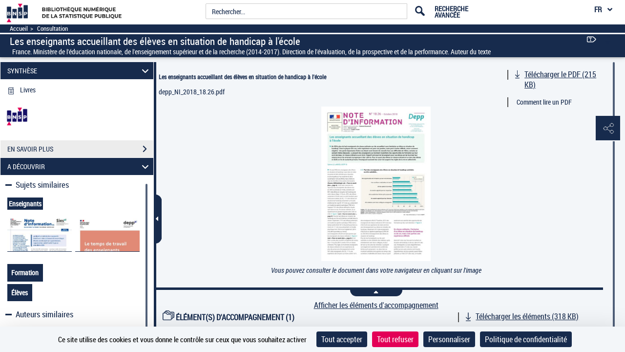

--- FILE ---
content_type: text/html;charset=UTF-8
request_url: https://www.bnsp.insee.fr/ark:/12148/bc6p06zvjqk
body_size: 43559
content:
	<?xml version="1.0" encoding="utf-8" ?> <!DOCTYPE html> <!--[if lt IE 7]> <html class="no-js lt-ie9 lt-ie8 lt-ie7" lang="FR"> <![endif]--> <!--[if IE 7]> <html class="no-js lt-ie9 lt-ie8" lang="FR"> <![endif]--> <!--[if IE 8]> <html class="no-js lt-ie9" lang="FR"> <![endif]--> <!--[if gt IE 8]> <!--> <html class="no-js" lang="FR"> <!--<![endif]--> <head> <script> var currentLanguage = document.documentElement.lang; window.tarteaucitronForceLanguage = currentLanguage.toLowerCase(); </script> <meta charset="UTF-8"> <meta http-equiv="X-UA-Compatible" content="IE=edge,chrome=1"> <title> Les enseignants accueillant des élèves en situation de handicap à l'école | www.bnsp.insee.fr </title> <meta property="og:site_name" content="??" /> <meta property="og:type" content="video" /> <meta property="og:url" content="https://www.bnsp.insee.fr/ark:/12148/bc6p06zvjqk" /> <meta property="og:title" content="Les enseignants accueillant des élèves en situation de handicap à l'école" /> <meta property="og:description" content="Les enseignants accueillant des élèves en situation de handicap à l'école -- 2018 -- livre" /> <meta property="og:image" content="https://www.bnsp.insee.fr/ark:/12148/bc6p06zvjqk/f1.medres" /> <meta property="twitter:card" content="summary" /> <meta property="twitter:site" content="??" /> <meta property="twitter:creator" content="??" /> <meta property="twitter:title" content="Consulter le document sur ??" /> <meta property="twitter:description" content="Les enseignants accueillant des élèves en situation de handicap à l'école ??" /> <meta property="twitter:image" content="https://www.bnsp.insee.fr/ark:/12148/bc6p06zvjqk/f1.medres" /> <meta name="title" content="Les enseignants accueillant des élèves en situation de handicap à l'école | www.bnsp.insee.fr" /> <meta name="description" content="Les enseignants accueillant des élèves en situation de handicap à l'école -- 2018 -- livre" /> <meta name="DC.type" content="book" /> <meta name="DC.description" content="Comprend : Autres auteurs : Le Laidier, Sylvie" /> <meta name="DC.description" content="Appartient à l’ensemble documentaire : BnSP000" /> <meta name="DC.creator" content="France. Ministère de l'éducation nationale, de l'enseignement supérieur et de la recherche (2014-2017). Direction de l'évaluation, de la prospective et de la performance. Auteur du texte" /> <meta name="DC.title" content="Les enseignants accueillant des élèves en situation de handicap à l'école" /> <meta name="DC.date" content="2018" /> <meta name="DC.rights" content="domaine public" /> <meta name="DC.rights" content="public domain" /> <meta name="DC.identifier" content="oai:bnf.fr:gallica/ark:/12148/bc6p06zvjqk" /> <meta name="DC.subject" content="Enseignants" /> <meta name="DC.subject" content="Formation" /> <meta name="DC.subject" content="Élèves" /> <meta name="p:domain_verify" content="12c0fefa160572d58c3754d6158b2d99" /> <meta name="viewport" content="width=device-width, initial-scale=1"> <link rel="shortcut icon" type="image/x-icon" href="https://www.bnsp.insee.fr/mbImage/perso/favicon.ico" /> <link rel="canonical" href="https://www.bnsp.insee.fr/ark:/12148/bc6p06zvjqk.texteImage" /> <link rel="stylesheet" href="/assets/static/stylesheets/vendor/fontawesome-5.15.3/css/all.min.css" /> <link rel="stylesheet" href="/assets/static/stylesheets/vendor/forkawesome/css/fork-awesome.min.css" crossorigin="anonymous" /> <link rel="stylesheet" href="/assets/static/stylesheets/vendor/bootstrap.min.css"> <link rel="stylesheet" href="/assets/static/stylesheets/main_dev.css"> <link rel="stylesheet" href="/assets/static/stylesheets/panes.css"> <link rel="stylesheet" href="/assets/static/stylesheets/visualiseur.css"> <link rel="stylesheet" href="/assets/static/stylesheets/persoScrollBar.css"> <link href='/assets/static/stylesheets/thetiere/fonts/fonts.css' rel='stylesheet' type='text/css'> <link href='/assets/static/stylesheets/fonts/pictos.css' rel='stylesheet' type='text/css'> <link rel="stylesheet" href="/assets/static/stylesheets/gallica.css" /> <link rel="stylesheet" href="/assets/static/stylesheets/gallica-accueil.css" /> <link rel="stylesheet" href="/assets/static/stylesheets/mainResultsList.css" /> <link rel="stylesheet" href="/assets/static/stylesheets/vendor/adobe-blank.css" /> <link rel="stylesheet" href="/assets/static/stylesheets/vendor/jquery.mCustomScrollbar.css" /> <link rel="stylesheet" href="/assets/static/stylesheets/vendor/jquery.typeahead.css" /> <link rel="stylesheet" href="/assets/static/stylesheets/vendor/imgareaselect-animated.css" /> <link rel="stylesheet" href="/assets/static/stylesheets/globes3d/style.css" type="text/css" /> <link type="application/opensearchdescription+xml" rel="search" title="Gallica BnF" href="/opensearchdescription.xml"/> <script src="/assets/static/javascripts/vendortominify/van11y-accessible-simple-tooltip.js" type="text/javascript"></script> <link rel="stylesheet" href="/assets/static/stylesheets/van11y/styles.css" /> <link rel="stylesheet" href="/assets/static/stylesheets/visualiseur_dev_common.css"> <link rel="stylesheet" href="/assets/static/stylesheets/visualiseur_dev.css"> <link rel="stylesheet" href="/assets/static/stylesheets/heatMapCommon.css"> <link rel="stylesheet" href="/assets/static/stylesheets/visuGeolocCarte.css"> <link rel="stylesheet" href="/assets/static/stylesheets/discoverCommonStyles.css"> <link rel="stylesheet" href="/assets/static/stylesheets/discoverStyles.css"> <link rel="stylesheet" href="/assets/static/stylesheets/docNum.css"> <link rel="stylesheet" href="/assets/static/stylesheets/docAudio.css"> <link rel="stylesheet" href="/assets/static/stylesheets/docVideo.css"> <link rel="stylesheet" href="/assets/static/accordion/aria.accordion.css"> <link rel="stylesheet" href="/assets/static/stylesheets/vendor/jquery-ui.min.css"> <!--[if !IE]><!--><script> if (/*@cc_on!@*/false) { document.write('<link rel="stylesheet" href="/assets/static/stylesheets/gallica_ie.css" type="text/css" media="screen" />'); } if (/*@cc_on!@*/false && document.documentMode === 10) { document.write('<script src="/assets/static/javascripts/polyfill/map.min.js" type="text/javascript"><\/script>'); } </script><!--<![endif]--> <!--[if lte IE 9]> <link rel="stylesheet" href="/assets/static/stylesheets/gallica_ie.css" type="text/css" media="screen" /> <![endif]--> <!--[if IE 8]> <link rel="stylesheet" href="/assets/static/stylesheets/gallica_ie8.css" type="text/css" media="screen" /> <![endif]--> <script src="/assets/static/javascripts/vendor/modernizr-2.6.2-respond-1.1.0.min.js" type="text/javascript"></script> <script src="/assets/static/javascripts/vendor/openlayers/ol.js"></script> <link rel="stylesheet" href="/assets/static/stylesheets/vendor/openlayers/ol.css" type="text/css"> <STYLE type="text/css"> body { background-color: #f3f6f9; color: #172b4d; } .arpBtn, .illustrationBtn{ border:2px solid #172b4d; } .arpBtn .txt, .illustrationBtn .txt{ color:#172b4d; } .geolocFill{ fill:#172b4d; } .geolocStroke{ stroke: #172b4d; } .iconSpinner{ stroke: #172b4d; } .mainResultsContainer .servicePane{ background-color: #f3f6f9; } a { color: #172b4d; } input[type="text"], input[type="submit"]{ color: #172b4d; } .messagePageAccueilSecours { background-color: #f3f6f9; color: #172b4d ; font-size: 1.4em; } .accordion__panel[aria-hidden="false"] { /* overflow-y: scroll; */ /* scrollbar-color: #172b4d #f3f6f9; */ /* scrollbar-width: thin; */ } .tool-window { } .messagePageAccueilSecoursOuter-div { padding: 30px; margin: 5%; } .messagePageAccueilSecoursInner-div { margin: 0 auto; width: 100%; } a:hover, a:focus, a:active{ color: #2f4f87; } a#daySelected:hover, a#daySelected:focus, a#daySelected:active { color: #2f4f87 !important; } .navbar-nav a:hover, .navbar-nav a:focus,.navbar-nav a:active{ color: #2f4f87 !important; } .navbar { background-color: #172b4d; color: #ffffff; } #tetiere, #tetiere .titrecat,#tetiere a{ background-color: #ffffff; color: #172b4d; } .nvburgermenu, .nvmobilesearchcontainer, .topmenu i, .topmenu li a span, .buttommenu{ background-color: #ffffff!important; color: #172b4d!important; } .buttommenu .socialnetw a, .mobilelangdiv select { color: #172b4d!important; } .nvmobilesearchform button { color: #ffffff!important; } .nvmobilesearchform .inputdiv select, .searchSelect select { opacity: 1; background-color: #ffffff!important; } .submitbtn { background-color: #e30056; color: #ffffff!important; } .advsearch a { color: #172b4d!important; } .mobilelangdiv select option { background-color: #ffffff; } .navbar .pictos, #tetiere .pictos{ color: #ffffff!important; } .navbar a:not(.issue-pagination-link), .navbar a.optionDisabled, navbar{ color: #ffffff!important; } .navbar a:hover, .navbar a:focus, .navbar a:active, #tetiere a:hover,#tetiere a:focus,#tetiere a:active{ color: #ececec!important; } .navbar .collections-layer-profil a:hover, .navbar .collections-layer-profil a:focus, .navbar .collections-layer-profil a:active{ color: #ffffff!important; } .simpletooltip, .right, .minimalist-simpletooltip, .minimalist-left-simpletooltip{ background-color: #2f4f87 ; color: #ffffff ; } .pictos, .caret,.liste-resultats .result-contenu .link-desc a:before, .close, #goToPerioRegion .link-desc a:before, .leftSearchServicePane .link-desc a:before,.icon-if_global__location__earth__international__world__navigation__pin_2528106{ color: #172b4d ; } a.optionDisabled:not(.issue-pagination-link), .btn-inner-search.optionDisabled .pictos{ color: #707070; } .panel{ background-color: #fff; } .panel-heading{ background-color: #172b4d; } .panel.collapsed .panel-heading{ background-color: #ececec; } .leftSearchServicePane .panel.collapsed .panel-heading span, .leftPane .sharePane .panel.collapsed .panel-heading span, .leftPane .achatPane .panel.collapsed .panel-heading span, .leftPane .helpPane .panel.collapsed .panel-heading span, .leftSearchServicePane .panel.collapsed .panel-heading span a, .leftPane .sharePane .panel.collapsed .panel-heading span a, .leftPane .achatPane .panel.collapsed .panel-heading span a, .leftPane .helpPane .panel.collapsed .panel-heading span a{ color : #172b4d; } .leftSearchServicePane .panel .panel-heading span,.leftPane .sharePane .panel-heading span, .leftPane .achatPane .panel-heading span, .leftPane .helpPane .panel-heading span, .leftSearchServicePane .panel .panel-heading span a,.leftPane .sharePane .panel-heading span a, .leftPane .achatPane .panel-heading span a, .leftPane .helpPane .panel-heading span a { color : #ffffff; } .ui-layout-resizer { background: #172b4d; border: 1px solid #f3f6f9; } .tab-content { background-color: #ffffff !important; } .nav-tabs>li.active>a, .nav-tabs>li.active>a:hover, .nav-tabs>li.active>a:focus{ background-color: #ffffff !important; color: #172b4d; } .menu_tetiere .typeahead__result > ul > li.typeahead__group a{ color: #172b4d; } .mainContainer .mCSB_scrollTools .mCSB_dragger .mCSB_dragger_bar, .mainResultsContainer .mCSB_scrollTools .mCSB_dragger .mCSB_dragger_bar, .mCS-dark.mCSB_scrollTools .mCSB_dragger .mCSB_dragger_bar{ background-color: #172b4d; } .mainContainer .mCSB_scrollTools .mCSB_draggerRail, .mainResultsContainer .mCSB_scrollTools .mCSB_draggerRail, .mCS-dark.mCSB_scrollTools .mCSB_draggerRail{ background-color: #f3f6f9; } .dropdown-menu{ background-color: #ffffff; } .dropdown-menu>li>a , .btn-default{ color: #172b4d; } .dropdown-menu>li>a:hover, .dropdown-menu>li>a:focus, .menu_tetiere .dropdown-menu >li.active>a{ background-color: #707070; color: #172b4d; } .btn[type=submit], .btn[type=submit]:hover, .btn[type=submit]:focus, .btn[type=submit].focus, .leftSearchServicePane .rapportContents .btn-default[type=submit]:hover, #tetiere .newsletter input[type="submit"]{ background: #e30056; color: #ffffff; } .btn-default[type=submit] { color: #ffffff; } legend, .form-control{ color: #172b4d; } .leftPane .close{ color: #172b4d; } #recherche-no-restricted a{ color: #172b4d; } #panneau-selection .arrow-next-top, .panneaux-accueil #maxi-nav ul li.active:first-child a, .panneaux-accueil #maxi-nav ul li:hover:first-child a, .panneaux-accueil #maxi-nav.babynav ul li:first-child{ background: #ececec; } #panneau-selection .carousel-indicators li.active img { border: 4px solid #ececec; } #panneau-nvxdocuments .arrow-next-top, .panneaux-accueil #maxi-nav ul li:first-child + li.active a, .panneaux-accueil #maxi-nav ul li:first-child + li:hover a, .panneaux-accueil #maxi-nav.babynav ul li:first-child +li{ background: #ececec; } .panneaux-accueil #panneau-nvxdocuments #carousel-nvx-docs-container .carousel-indicators li.active img, .panneaux-accueil #panneau-nvxdocuments #carousel-nvx-docs-container2 .carousel-indicators li.active img { border: 4px solid #ececec; } #panneau-actus .arrow-next-top, .panneaux-accueil #maxi-nav ul li:first-child + li + li.active a, .panneaux-accueil #maxi-nav ul li:first-child + li + li:hover a, .panneaux-accueil #maxi-nav.babynav ul li:first-child + li + li{ background: #ececec; } #panneau-autourde .arrow-next-top, .panneaux-accueil #maxi-nav ul li:first-child + li + li + li.active a, .panneaux-accueil #maxi-nav ul li:first-child + li + li + li:hover a, .panneaux-accueil #maxi-nav.babynav ul li:first-child + li + li + li{ background: #ececec; } #panneau-partenaires .arrow-next-top, .panneaux-accueil #maxi-nav ul li:first-child + li + li + li + li.active a, .panneaux-accueil #maxi-nav ul li:first-child + li + li + li + li:hover a, .panneaux-accueil #maxi-nav.babynav ul li:first-child + li + li + li + li{ background: #ececec; } #panneau-mobile .arrow-next-top, .panneaux-accueil #maxi-nav ul li:first-child + li + li + li + li + li.active a, .panneaux-accueil #maxi-nav ul li:first-child + li + li + li + li + li:hover a, .panneaux-accueil #maxi-nav.babynav ul li:first-child + li + li + li + li + li{ background: #ececec; } #panneau-etvous .arrow-next-top, .panneaux-accueil #maxi-nav ul li:first-child + li + li + li + li + li + li.active a, .panneaux-accueil #maxi-nav ul li:first-child + li + li + li + li + li + li:hover a, .panneaux-accueil #maxi-nav.babynav ul li:first-child + li + li + li + li + li + li{ background: #ececec; } #externalSocialLinksRegion ul li a{ background: #ececec; } #externalSocialLinksRegion i{ color: #ececec } #externalSocialLinksRegion ul li span:not([class*="minimalist-left-simpletooltip"]){ background: #ececec } /* */ /* */ /* */ .menu_tetiere .collections-layer{ right: 50px; } @media (min-width: 1600px){ .menu_tetiere .barre-menu{width: 80%!important;} .menu_tetiere .recherche .typeahead__container, .menu_tetiere .recherche .input-group, .menu_tetiere .recherche .typeahead__container{ width: 48%; } .menu_tetiere .recherche form{ margin-right:0.1%; } /* */ /* */ } @media (max-width: 1250px){ .menu_tetiere .barre-menu{width: 76%;} .menu_tetiere .logo {float: left;} .menu_tetiere .logo a, .menu_tetiere .logo a img {float: left;width: auto !important;top: 0px !important;} .menu_tetiere .barre-menu>.accesmenu {position: fixed;right: 0;margin-right: 1.5%;} .pagination-liste {padding: 6px 0px!important;} .menu_tetiere .recherche .typeahead__container, .menu_tetiere .recherche .input-group, .menu_tetiere .recherche .typeahead__container{ width: 27%; } /* .menu_tetiere .lang{float: right;margin-right: 6%!important;position: fixed!important;right: 0;} */ } @media (max-width: 1023px){ .menu_tetiere .barre-menu{width: 63%;} .menu_tetiere .barre-menu > a {margin:0 1%;} .footer-inner, .tetiere-inner, .menu_tetiere {width: 100%;} #tetiere .newsletter input[type="text"] {font-size:0.8em;} .menu_tetiere .logo a, .menu_tetiere .logo a img {float: left;width: auto !important;top: 0px !important;} .menu_tetiere .logo{width: 260px!important;} /* .menu_tetiere .lang{margin-right:10%!important;} */ } @media (max-width: 900px){ /* .menu_tetiere .barre-menu{ width: 54%; } */ .menu_tetiere .responsive-search {display:inline-block; cursor:pointer;} .menu_tetiere .logo a, .menu_tetiere .logo a img {float: left;width: auto !important;top: 0px !important;} .footer-inner{width: 768px;} #tetiere .newsletter input[type="text"] {float:none; width:94%;} #tetiere .newsletter input[type="submit"] {float:none; width:100%;} .menu_tetiere .collections-wrap{display: inline-block;} .menu_tetiere .lang{display: inline-block;} .menu_tetiere .recherche form {position: relative; z-index: 55;} .menu_tetiere .logo{ width: 260px!important; } /* .menu_tetiere .recherche .typeahead__container, .menu_tetiere .recherche .input-group, .menu_tetiere .recherche .typeahead__container{width: 40%;} .menu_tetiere .recherche .typeahead__container{width: 63%!important;} */ } @media (max-width: 750px){ .menu_tetiere .collections-layer{ right: 110px; } /* .menu_tetiere .barre-menu{ width: 58%; } */ } @media (max-width: 700px){ /* .menu_tetiere .barre-menu{ width: 50%; } */ /* .menu_tetiere .recherche .typeahead__container, .menu_tetiere .recherche .input-group, .menu_tetiere .recherche .typeahead__container{width: 66%!important;} */ #tetiere .accesrapide {float: left;} #tetiere .mobile {float: left;} #tetiere .mobile .contenucat ul li.img{padding-left: 25px;} #tetiere .additionnals-menus .pictos{float: left;} #tetiere .contribuer, #tetiere .mobile, #tetiere .retrouver{width: 100%;} #tetiere .contenucat ul li, #tetiere .newsletter .link {padding: 3px 7px;} } @media (max-width: 650px){ /* .menu_tetiere .recherche{padding-bottom: 10px;} */ } @media (max-width: 350px){ } .cookies { background-color: #172b4d; color: #ffffff; } .cookies a{ color: #ffffff; } input.acceptance[type="submit"]{ background:#172b4d !important; color:#ffffff !important; } /**Accessibilite contrat input field DEBUT**/ .typeahead__field input , .input-group input, #tetiere .newsletter input[type="text"], .form-control input,textarea,textarea::placeholder , input[type="text date"] { color: #172b4d !important; } input::placeholder { color: #172b4d !important; } input::-webkit-input-placeholder { /* Chrome/Opera/Safari */ color: #172b4d !important; } input::-moz-placeholder { /* Firefox 19+ */ color: #172b4d !important; opacity:1; } input:-ms-input-placeholder { /* IE 10+ */ color: #172b4d !important; } input:-moz-placeholder { /* Firefox 18- */ color: #172b4d !important; opacity:1; } #mecenatRegion .result-mecenat-link { background: #ffffff; } #mecenatRegion .result-mecenat-link a{ color: #172b4d; } .form-control::-moz-placeholder { color: #172b4d !important; } /**Accessibilit� contrat input field FIN **/ /** Consultation PDF Start **/ /** couleur de background du volet du document principal background_color **/ .mb-bg-volet-p { background :#f3f6f9;} /** couleur de background du volet des éléments d'accompagnement : background_color **/ .mb-bg-volet-a {} /** couleur des pictos : pictos_color **/ .mb-color-picto { color: #172b4d; } /**- couleur police : font_color **/ .mb-color-police { color: #172b4d; } /**- couleur picto + police au survol : font_focus_color **/ .mb-font-color-police:hover { color: #2f4f87; } .p-download-file:hover svg, .linkTodoc:hover svg, .linkItem:hover svg { color: #2f4f87 !important; } .p-download-file:hover .picto_oeil { color: #2f4f87 !important; } .link2:hover { color: #2f4f87 !important; } .link2:hover svg { color: #2f4f87 !important; } /** - couleur séparateur des volets : navigation_bar_bg_color **/ .mb-bg-separateur { background-color: #172b4d; } .mb-bg-separateur-topBorder { border-top: 5px solid #172b4d; } /**- couleur picto séparateur des volets : navigation_bar_font_color **/ .mb-color-separateur { color: #ffffff; } /** - couleur séparateur des volets au survol : navigation_bar_font_focus_color **/ .mb-bg-separateur:hover { background-color: #ececec; } /** classe pour la couleur du background **/ .bg-color,.bg-color-audio,.bg-color-video { background-color:#f3f6f9; } #openAttachment:hover { color: #2f4f87; } #openAttachment:hover { color: #2f4f87; } .mb-bg-popin { background-color: #172b4d; } .mb-color-police-popin { color: #ececec; } .conditionUserLink:hover { color: #ececec; } .mb-color-picto-popin { color: #ececec; } .mb-bg-button-popin { background-color: #ececec; border: solid 1px #ececec; } .mb-color-policeButton-popin { color: #172b4d; } .withoutHover:hover,.withoutHover:focus { text-decoration: none; color: #172b4d !important; } /** Consultation PDF FIN **/ </STYLE> <STYLE type="text/css"> .tetiere-allwrap, .menu_tetiere .recherche{ background-color: #ffffff; } .menu_tetiere .barre-menu .accesmenu i:before { color: #172b4d; } .menu_tetiere .lang-layer a, .menu_tetiere .lang-layer span { color: #172b4d; } .menu_tetiere .lang button , .menu_tetiere .lang-layer{ color: #172b4d; background-color: #ffffff; } .lang button, lang-layer a { color: #172b4d ; } .menu_tetiere .lang button:before{ color: #172b4d ; } .menu_tetiere .recherche .skin-select select{ color: #172b4d; background-color: #ffffff; } .menu_tetiere .skin-select .selecttext,.menu_tetiere .collections-wrap button{ color: #172b4d; background-color: #ffffff; } .menu_tetiere .lang,.menu_tetiere .lien-blog,.menu_tetiere .collections-wrap{ border-color: #172b4d; } .menu_tetiere .recherche .skin-select .select-arrow:after, .menu_tetiere .bouton::before{ color: #172b4d; } .collections-layer{ color: #ffffff; background-color: #e30056; } .collections-layer:before{ border-bottom-color:#e30056; } .menu_tetiere .collections-wrap button{ color: #172b4d; background-color: #ffffff; } .menu_tetiere a.recherche-avancee, .menu_tetiere .collections-wrap button, .menu_tetiere .lien-blog a, .menu_tetiere .headerBarPicto{ color: #172b4d ; } .menu_tetiere .recherche #tetiere-recherche-submit, .menu_tetiere .responsive-search, .menu_tetiere .langBurgerReplace{ color: #172b4d; } .menu_tetiere .langBurgerReplace select option { background-color: #ffffff!important; } #questionnaireBnf .blocQuestionnaireBnf { background-color: #ffffff!important; color: #172b4d!important; text-align: center; padding-right: 10px; padding-bottom: 4px; padding-top: 4px; padding-left: 10px; font-weight: bold; font-size: 12px; margin-right:75px; display: inline-block; } </STYLE> <STYLE> .menuBar,.menuBar .topContainer,.menuBar .menuAbcd,header nav > div > ul{ background: #f3f6f9; } .menuBar .menuAbcdList,.menuBar .topContainer ul,.menuBar .menuAbcdPopupRegion { border-color:#172b4d; } .topContainer .childMenuItem{ text-decoration-color: #172b4d; } .menuBar .menuAbcd{ border-color:#172b4d; } header nav > ul > li > button:hover, header nav > ul > li > button:focus, header nav > ul > li > button.active, header nav > ul > li > a.active, header nav > div > ul > li > button:hover, header nav > div > ul > li > button:focus, header nav > div > ul > li > button.active, header nav > div > ul > li > a.active, header nav > div > div > a.active, header a.active + .downArrowDisplayedItems:before{ background:#172b4d; color:#ffffff; } .menuAbcdList ul li ul li a:hover{ background:#172b4d; color:#ffffff; } .menuAbcdList ul li span,.menuAbcd ol.abcdlist a.enabled.active{ color:#ffffff; } .menuAbcdList .mCSB_scrollTools .mCSB_dragger .mCSB_dragger_bar, .menuAbcdListContainer .mCSB_scrollTools .mCSB_dragger .mCSB_dragger_bar, .mainMenuBar .childrenContainer .mCSB_scrollTools .mCSB_dragger .mCSB_dragger_bar{ background:#ffffff !important; } .menuAbcdPopupRegion .popup a{ background:#ffffff !important; color:#172b4d; } .topContainer li.active{ background:#172b4d; } .topContainer li.active > a, .topContainer li.active > button { color:#ffffff; } #popinRetronews .modal-dialog.modal-lg { background-color: #f3f6f9; } #popinRetronews .modalRetronews-header { background-color: #172b4d; } #myModalRetronewsLabel, .modalRetronews-header .close { color: #ffffff!important; } #modalRetronewsBody { color: #172b4d; } #popinRetronews #golink { background-color: #e30056; color: #ffffff; } #myModalRetronewsLabel{ color: #ffffff!important; } </STYLE> <STYLE type="text/css"> .leftPane .panel, .download-white-div, .search-content, .leftPane #captionsframe, .textModePane .panel { background-color: #ffffff; } .toolbarGroup { background-color: #172b4d; } .toolbarGroup .pictos, #popoverRegion .popover, #popoverRegion .popover .pictos{ color : #ececec; } #popoverRegion .popover a:hover{ background-color: #ececec; } #popoverRegion .popover{ background-color: #172b4d; } .popover-title, #leftToolbar .toolbarGroup+.toolbarGroup:BEFORE { border-bottom : 1px solid #f3f6f9 !important; } #paginationDiv, #docNavigationBar .dropdown-menu p.headerPagination, #docNavigationBar .dropdown-menu li a, #docNavigationBar .dropdown-menu li.titreLegende{ background-color : #172b4d; color : #ffffff; } #paginationDiv .icon-rightarrow{ color : #ffffff; } #paginate .dropdown-menu { background-color : #172b4d; } #issuePaginationRegion .issue-pagination-link.optionDisabled { background-color : #707070; } #issuePaginationRegion .navbar-btn { background-color : #ffffff; border-color: #172b4d; } li.pager>button, li.pager>span{ background-color : #ffffff; } li.pager>button:hover, li.pager>span:hover{background-color : #172b4d;} li.pager>a, li.pager>span{ background-color : #ffffff; } li.pager>a:hover, li.pager>span:hover{background-color : #172b4d;} li.pager span{color : #172b4d;} li.pager button:hover span,li.pager button:focus span{color : #ffffff;} .StyleMosaiquePage .singleItemPage.currentSelection { background: transparent linear-gradient(#f3f6f9, #f3f6f9) repeat scroll 0% 0%; } .StyleMosaiquePage .singleItemPage, #previewPage { background-color : #f3f6f9; } .StyleMosaiquePage span.img-caption { background-color : #f3f6f9; color: #172b4d; } .StyleMosaiquePage figcaption.img-caption { background-color : #f3f6f9; color: #172b4d; } .tdmPane li, .tdmPane li > div > span, .captionPane li, .captionPane li > div > span{ color: #172b4d; } .more-text-caption .glyphicon{ color : #172b4d; } #panneau-selection #int-panneau-selection3 { background: url(../images/accueil/partenaires/bg.jpg) repeat-x left bottom #ececec; } #int-panneau-selection3 .sous-rubriques ul li.active a { color: #ececec;; } .titreUne100ans figcaption{ color: #ececec; } #int-panneau-selection3 .sous-rubriques ul li.active { background-color: #ececec; } </STYLE> <STYLE> #visuTitleBar, #visuTitleBar .filAriane a{ background:#172b4d; color:#ffffff; } #visuTitleBar a:not(.optionIsDisabled):hover { color:#ececec; } .filAriane{ border-color:#ffffff; } .titleBloc a:not(.issue-pagination-link) { color: #ffffff!important; } .titleBloc a:not(.issue-pagination-link):hover { color: #ececec!important; } .accordion__panel, .stringOCR, .searchResultList { background-color: #ffffff; } .accordion__trigger[aria-expanded="false"] { background-color: #ececec; } .accordion__trigger[aria-expanded="false"], .accordionChevron.closed { color: #172b4d; } .accordion__trigger[aria-expanded="true"]{ background-color: #172b4d; } .accordion__trigger[aria-expanded="true"], .accordionChevron:not(.closed) { color: #ffffff; } #visuAccordion { border-right: 5px solid #172b4d; } #accordionBtn { border: #172b4d solid 1px; background-color: #172b4d; } #previousTdmResult, #nextTdmResult{ color: #172b4d; } .tooltiptext, .tooltiptextOCR{ background-color: #2f4f87; color: #ffffff; } .tool-window a:not(.tool-window-close):not(.achatPanel) { color: #ececec!important; } .tool-window a:not(.achatPanel):hover { color: #ececec!important; } .wrapper_partage { color: #ececec!important; } .inputPartage { color: #172b4d!important; } .wrapperOngletToolbar { color: #ececec!important; } .persoToolbar a:not(.tool-window-close):not(.achatPanel) { color: #ececec; background-color: #172b4d; } .persoToolbar a:not(.tool-window-close):not(.achatPanel):hover { color: #ececec; } .persoToolbar a:not(.tool-window-close):not(.achatPanel):focus { color: #ececec; } #visuUtilsBar a.tool-panel:hover:after { background: #2f4f87; color: #ffffff; } .borderBottom { border-bottom: 2px solid #f3f6f9; } .tool-window { background-color: #172b4d; color: #ececec!important; } div#believeDownloadRegion div { background-color: #172b4d; border-color: #172b4d; } .tool-window button:not(.clear_input), #tomes { border: solid 1px #ececec; background-color: #ececec; color: #172b4d; } .tool-window-close { color: #ececec!important; opacity: 1; } .panel.collapsed .panel-heading{ background-color: #ececec; color: #172b4d; } .panel.collapsed .panel-heading .icon-rightarrow{ color: #172b4d; } .panel:not(.collapsed) .panel-heading{ background-color: #172b4d; color: #ffffff; } .panel:not(.collapsed) .panel-heading .icon-rightarrow{ color: #ffffff; } .panel-heading a{ background-color: transparent; } #visuPagination .pager li button:not([disabled]) .pictos, #visuPagination .pager li button:not([disabled]){ color: #ffffff!important; } #visuPagination .pager li #paginationDiv button:not([disabled]) .pictos, #visuPagination .pager li #paginationDiv button:not([disabled]), #visuPagination .pager li #paginationDiv input, #visuPagination .pager li #paginationDiv p{ color: #172b4d!important; } #visuPagination .pager li button[disabled] .pictos, #visuPagination .pager li #paginationDiv.optionDisabled button[disabled], #visuPagination .pager li #paginationDiv.optionDisabled input, #visuPagination .pager li #paginationDiv.optionDisabled p{ color : #ececec!important; } #visuPagination .pager li button:not([disabled]) .pictos:focus, #visuPagination .pager li button:not([disabled]):focus, #visuPagination .pager li button:not([disabled]):focus span, #visuPagination .pager li button:not([disabled]) .pictos:hover, #visuPagination .pager li button:not([disabled]):hover, #visuPagination .pager li button:not([disabled]):hover span{ color: #ececec!important; } #visuPagination, #paginationDiv,#visuPagination #docNavigationBar .dropdown-menu, #docNavigationBar .dropdown-menu p.headerPagination, #docNavigationBar .dropdown-menu li a, #docNavigationBar .dropdown-menu li.titreLegende{ background-color : #172b4d; color : #ffffff; } #visuPagination #modeAffichage{ background-color : #172b4d; color : #ffffff; } #visuPagination #paginationDiv .form-control { color : #ffffff; } #visuPagination #docNavigationBar .dropdown-menu p.headerPagination { border-bottom: 1px solid #ffffff!important; } #visuPagination #docNavigationBar .dropdown-menu li.titreLegende { border-bottom: 1px solid #ffffff!important; border-top: 1px solid #ffffff!important; } #visuPagination #docNavigationBar .dropdown-menu li a.PaginationA, #visuPagination #docNavigationBar .dropdown-menu li.paginationA { color : #ececec!important; } #visuPagination #docNavigationBar .dropdown-menu li a.PaginationR, #visuPagination #docNavigationBar .dropdown-menu li.paginationR { color : #ececec!important; } #visuPagination #docNavigationBar .dropdown-menu li a.PaginationN, #visuPagination #docNavigationBar .dropdown-menu li.paginationN { color : #ececec!important; } #visuPagination #docNavigationBar .dropdown-menu li a.PaginationF, #visuPagination #docNavigationBar .dropdown-menu li.paginationF { color : #ececec!important; } #visuPagination #docNavigationBar .dropdown-menu li a.PaginationL, #visuPagination #docNavigationBar .dropdown-menu li.paginationL { color : #ececec!important; } #visuPagination #docNavigationBar .dropdown-menu li a.PaginationX, #visuPagination #docNavigationBar .dropdown-menu li.paginationX { color : #ececec!important; } #paginate .dropdown-menu { background-color : #172b4d; } .mCSB_scrollTools .mCSB_dragger .mCSB_dragger_bar { background-color: #ffffff!important; } .mCSB_scrollTools .mCSB_dragger .mCSB_dragger_bar:hover { background-color: #ececec!important; } .mCSB_scrollTools .mCSB_draggerRail{ background-color: #f3f6f9!important; } .mCSB_scrollTools .mCSB_dragger .mCSB_dragger_bar{ background-color: #172b4d!important; } .zoomCtrlContainer ul{ background-color: #172b4d!important; color: #ffffff!important; } .picto_oeil{ color: #172b4d; } a.currentDate{ color: #172b4d; } a.currentMonth{ text-decoration: underline; color: #172b4d; } #currentDateMonth { ackground-color: #172b4d; } #monthsContent{ background-color: #f3f6f9; } .not-exist{ color: #707070; } #daysContent td .dayCurrentArk { background: #e30056; } #daysContent td .dayPresentArk { background: #172b4d; } #daysContent td .dayPresentArk a{ color: #ffffff !important; } #daysContent td .dayCurrentArk a{ color: #ffffff; } .dayNoArk{ color : #707070; } .desableLink{ pointer-events: none; cursor: default; } .desableLink a{ color : #707070; } #showAllNumButton, #tomes{ color: #172b4d; } #title2Popin{ color: #172b4d; } #popinPeriodique .modal-header, #setNoticePopin .modal-header{ background : #ececec; } #btnElementText, .externalLink{ color : #172b4d; } #popinLieuxEvoques .modal-header{ background : #ececec; } .image-content .pictos{ color: #ffffff!important; } .au-face { color: #172b4d; } .au-face:hover,.au-face:focus{ color: #2f4f87; } .au-cotroller-container button, .au-controller-btn2 button{ color: #172b4d; } .au-lecteur span { color: #172b4d!important; } .arrow-up-au { border-bottom-color: #172b4d !important; } .au-progres .ui-slider-range { background-color: #172b4d; } .icon-casque { color: #ececec!important; } </STYLE> <style> .rebondResultLink{ color: #172b4d; } .rebondResultLink:hover, .rebondResultLink:focus{ color: #2f4f87; } .rebondToolTip,.rebondImgToolTip { background-color: #2f4f87; color: #ffffff; } .oneRebondResult{ border-bottom: solid 1px #172b4d; } .rebondContent{ background-color: #172b4d; color: #ffffff; } </style> <!--viewer_devCss.ftl --> <STYLE type="text/css"> .wrapperOngletToolbar { width: 320px; margin-top: 10px; margin-left: 10px; } /*********************ToolBar zone anomalie****************************************************************************************************************/ .wrapper_anomalie { width: 320px; margin-top: 10px; margin-left: 10px; } .wrapper_anomalie label{ font-weight: normal; } .box_anomalie { display: flex; flex-direction: column; justify-content: flex-end; } .box_anomalie div { margin-top: 10px; } .labelCheckboxNatureProbleme { display: flex; align-items: baseline; } /*********************ToolBar zone de telechargement****************************************************************************************************************/ .selectionCursorText { font-weight: inherit; font-style: italic; display: block; } .box_telechargement { display: flex; flex-direction: column; justify-content: flex-end; color: #ececec!important; } .achatPaneContainer { color: #ececec!important; } .wrapper_telechargement { width: 320px; margin-top: 10px; margin-left: 10px; } .wrapper_telechargement label{ font-weight: normal; } .labelRadioTelechargement .labelCheckboxConditionUtil { display: flex; align-items: baseline; } .inputRadioTelechargement .inputCheckboxConditionUtil{ flex: none !important; margin-right: 10px !important; } #previewTelechargementCroppedImage { width:100%; overflow: hidden; height: 150px; display: inline-block; } #previewTelechargementCroppedImage img { display: block; max-width: 100%; max-height: 100%; margin-right: auto; margin-left: auto; } .SpinloaderSelection { border: 8px solid #f3f3f3; /* Light grey */ border-top: 8px solid; /* Blue */ border-radius: 50%; width: 60px; height: 60px; animation: spin 2s linear infinite; } .SpinloaderSelection { border-top-color: #ececec; } @keyframes spin { 0% { transform: rotate(0deg); } 100% { transform: rotate(360deg); } } /******************************************************************************************************************************************************/ #previewShareCroppedImage { width:100%; overflow: hidden; height: 150px; display: inline-block; } #previewShareCroppedImage img { display: block; max-width: 100%; max-height: 100%; margin-right: auto; margin-left: auto; } .partage{ font-size:40px; } .divPartage { display:flex; flex-direction:row; border:1px solid grey; padding:2px; } .inputPartage { flex-grow:2; border:none; } .inputPartage:focus { outline: none; } .buttonPartage, .buttonEnvoyerMail { border:0px none; background:white; } .tool-window{ border-radius: 20px; margin-right: 10px; } .wrapper_partage { width: 320px; margin-top: 10px; margin-left: 10px; } .wrapper_partage label{ font-weight: normal; } .box_partage { display: flex; flex-wrap: wrap; margin-left: 30px; } .box_partage a{ background-color: transparent; } .box_partage>* { flex: 100%; display:flex; margin: 10px; } .divReseauxSociaux > * { width: 34%; color: #ececec!important; } .otherPartageOptions > * { width: 34%; color: #ececec!important; } .otherPartageOptions { margin-left: 15px!important; } .otherPartageOptions a i { font-size: 28px; margin: 7px 0 0 2px!important; } .divDocPagePartage>* { margin: 5px; } .divDocPagePartage>* { margin: 5px; } #visuUtilsBar { font-size: 20px; } .tool-window { position: absolute; top: -11px; right: 45px; width: 370px; /* height: auto; */ padding: 5px; font-size: 15px; height: 100%; box-shadow: 0 2px 4px 0 rgba(0, 0, 0, 0.16), 0 2px 10px 0 rgba(0, 0, 0, 0.12) !important; } .persoToolbar li { position: initial; } .panel { padding: 0 18px; background-color: white; overflow: hidden; } #visuLeftPane { margin-top: 10px; } .ui-state-active, .ui-widget-content .ui-state-active, .ui-widget-header .ui-state-active, a.ui-button:active, .ui-button:active, .ui-button.ui-state-active:hover { border: 1px solid #E22C1E; background: #E22C1E; font-weight: normal; color: #ffffff; } .ui-accordion .ui-accordion-header { background: #E22C1E; color: white; } #visuAccordion { height: 100%; overflow: hidden; margin-right: 15px; } #accordionBtn { position: absolute; cursor: pointer; top: 45%; border-radius: 0 30px 30px 0px; height: 100px; width: 13px; right: 2px; z-index:9; } #accordionBtn:hover { background-color: #ececec!important; } #accordionBtn:hover ~ #visuAccordion{ border-right: 5px solid #ececec; } .accordionBottomHoverBorder { border-top: 5px solid #ececec; } .accordionBottomHoverBg{ background-color: #ececec!important; } .accordionBtnArrow { color: white; font-size: 15px; position: absolute; top: 38%; left: -1px; transform: scaleX(-1); } img.pictoManTailleDocument1{ height: 3em; width: 3em; } img.pictoManTailleDocument2{ height: 3em; width: 3em; } img.pictoManTailleDocument3{ height: 3em; width: 3em; } img.pictoManTailleDocument4{ height: 3em; width: 3em; } img.pictoManTailleDocument5{ height: 3em; width: 3em; margin-top: 1.2em; } img.pictoHandTailleDocument{ height: 3em; margin-right: 0.5em; } .textNbPageEtTailleDoc1{ margin-top: 3%; } .textNbPageEtTailleDoc3{ margin-top: 3%; } .textNbPageEtTailleDoc4{ margin-top: 3%; } .textNbPageEtTailleDoc5{ margin-top: 3%; } .carreeTailleDoc1 { height: 0.5em; width: 0.5em; } .carreeTailleDoc1_hand { height: 0.9em; width: 0.9em; margin-left: 1.5em; margin-bottom: -0.6em; } .carreeTailleDoc2{ height: 1em; width: 1em; margin-top: 2px; } .carreeTailleDoc3{ height: 1.3em; width: 1.3em; margin-top: 6px; } .carreeTailleDoc4{ height: 2em; width: 2em; } .carreeTailleDoc5{ height: 4em; width: 3em; } /* modification de la couleur des pictos "type de document" en fonction de la configuration ... */ [class*='pa-icon-typedoc']:before{ color: #172b4d; } [class^='carreeTailleDoc']{ background: #172b4d; } /**********************************************************************************************************************************************/ /***********************************************************************************************************************************************/ #suivYBtn { background:transparent; border : none; cursor : pointer; padding : 0px; } #suivYBtn pictos{ color: #172b4d; } #precYBtn pictos{ color: #172b4d; } #precYBtn { background:transparent; border : none; cursor : pointer; padding : 0px; } #yearsContent .suiv{ /*position : absolute;*/ float:right; top:0; right:0; z-index:3; } #yearsContent .prec{ /*position: absolute;*/ float:left; top:0; left:0; z-index:4; } #yearsContent { /* overflow: hidden;*/ float:left; width: 100%; background-color: white; } #yearlist ul { display: grid; grid-template-columns: repeat(4, 1fr); list-style-type:none; text-align:center; margin-top: 3%; } #yearlist ul li { margin:auto; display: inline-block; margin-left : 3px; margin-right : 3px; } #yearlist ul li span { float:left; line-height:5px; /*hauteur de l'image de fond*/ text-decoration:none; text-align:center; font-size: 16px; } #yearsContent a.currentDate{ font-weight: bold; text-decoration: underline; } li.month-exist a.selectedMonth:not(.currentMonth){ font-weight: bold; color: #172b4d ; } #monthsContent ul { display: grid; grid-template-columns: repeat(6, 1fr); list-style-type:none; text-align:center; padding-left: 1%; } #monthsContent ul li { margin:auto; display: inline-block; } #monthsContent ul li span { float:left; line-height:17px; /*hauteur de l'image de fond*/ text-decoration:none; text-align:center; padding-top: 3px; padding-bottom: 3px; font-size: 16px; } #daysContent{ margin: auto; padding : 0px 0px; min-height: 135px; } #daysContent table{ margin: auto; } #daysContent td{ width: 40px; height:30px; text-align: center; } #daysContent td .dayCurrentArk { display:inline-block; width: 28px; height: 28px; border-radius:50%; text-align:center; } #daysContent td .dayPresentArk { display:inline-block; width:28px; height:28px; border-radius:50%; text-align:center; } #daysContent td .dayCurrentArk .circle_text, #daysContent td .dayPresentArk .circle_text{ display:block; padding-top: 4px; } #daysContent td .dayPresentArk a { color:#000000; } #daysContent td.dayCurrentArk .contact-text a { color:#FF0000; text-align: left; color:white; } #buttonContent{ text-align: center; padding-bottom: 5px; } #showAllNumButton, #tomes{ background-color : transparent; border: 1px solid ; font-size: 12px; padding: 3px 1px; } #textItem{ font-size: 14px; font-weight: bold; font-family: roboto_condensed ; } /************************Bouton arpenteur accordeon sunthèse************************/ .arpenteurbtnelement{ margin-left : -20 !important; width: 162px; } @-moz-document url-prefix(){ .arpenteurbtnelement{ width: 165px!important; } #btnElementText{ font-size: 11px!important; } } #btnElementText{ font-size: 13px; font-weight: bold; font-family: 'roboto_condensed'; } #btnPropLocalisatiobn{ left: 30% !important; top: 66% !important; } #txtPropLocalisatiobn{ left: 31% !important; top: 66% !important; } .carte-img{ cursor: pointer; } /*******************************************************************/ /************************Ajout aux favoris**************************/ .bookmarkRegion{ display: flex; } /****** Favoris ******/ .titreOngletToolbar { font-weight: bold; font-size: 14px; color: #ececec!important; } #pa-icon-search{ /* disable toolBar click when option disabled */ pointer-events: none; /* change picto color when option disabled */ color: #ececec!important; } .persoToolbar a.optionDisabled { pointer-events: none; color: #ececec!important; } .persoToolbar a.optionDisabled{ display: none; } #nbSelections{ display: inline-block; width: 86%; margin-bottom: 6px; color: #ececec!important; color: black; font-weight: bold; font-size: 1.1em; margin-top: 10px; } #addDocFav{ margin-top: 10px; } #addEtiquetteFav{ margin-top: 10px; } .image-content{ display: flex; } .box1 { display: flex; flex-direction: column; } .box2 { display: flex; flex-direction: row-reverse !important; flex-direction: column; } .image-content > div { margin: 10px; } #addBtnFav { width: 100%; text-align: center; } .Success{ color:green; display: table !important; margin-top: 1px; font-size: 0.9em; position: relative !important; } .Error{ color:red; display: table !important; margin-top: 1px; font-size: 0.9em; position: relative !important; } #textaddDocinput{ margin-right: 16px; width: 100%; } #searchType{ width: 100%; color: #172b4d!important; } #searchData{ width: 100%; } #divBtnSearch{ width: 100%; } </STYLE> <style type="text/css"> .raccourcis { text-align: center; opacity: 0; height: 0; } .modal-backdrop.in { opacity: 0.5; } /* Do not show the outline on the skip link target. */ #content[tabindex="-1"]:focus { outline: 0; } .linkDirect { position: relative; top: 0; } .skip-links { margin: 0; padding: 0; list-style: none; } .skip-link { position: absolute; top:-100px; /* Styled to match the default WordPress screen reader text */ background-color: #f1f1f1; -webkit-box-shadow:0 0 2px 2px rgba(0,0,0,.6); box-shadow:0 0 2px 2px rgba(0,0,0,.6); color: #21759b; display: block; font-size: 14px; font-weight: 700; height: auto; left:6px; line-height: normal; padding: 15px 23px 14px; text-decoration: none; width: auto; z-index: 100000; /* Above WP toolbar */ } .skip-link:focus { color: #21759b; top: 7px; -webkit-transition: top 0s; transition: top 0s; } </style> </head> <body class="bodyContainer " > <nav class="linkDirect" role="navigation" aria-label="accès direct"> <ul class="skip-links"> <li> <a id="linkTofirstContainer" role='link' aria-label="dynamique" class="skip-link" href="#firstContainer"></a> </li> <li> <a id="linkTomenuBar" role='link' aria-label="dynamique" class="skip-link" href="#menuBar"></a> </li> <li> <a id="linkVisuAccordion" role='link' aria-label="dynamique" class="skip-link" href="#visuAccordion"></a> </li> <li> <a id="linkVisuUtilsBar" role='link' aria-label="dynamique" class="skip-link" href="#visuUtilsBar"></a> </li> <li> <a id="linkVisuPagination" role='link' aria-label="dynamique" class="skip-link" href="#visuPagination"></a> </li> </ul> </nav> <div class="modal fade" id="popinPeriodique" tabindex="-1" role="dialog" aria-labelledby="myModalLabel"> <div class="modal-dialog modal-lg" style="overflow:hidden; border-style: solid; border-color: white; background-color: whitesmoke;"> <div class="modal-header"> </div> <div id="modalBody" style="overflow:auto; height: 800px;"> </div> </div> </div> <div class="modal fade" id="setNoticePopin" tabindex="-1" role="dialog" aria-labelledby="myModalLabel"> <div class="modal-dialog modal-lg" style="overflow:hidden; border-style: solid; border-color: white; background-color: whitesmoke;"> <div class="modal-header"> </div> <div class="modalBody" style="overflow:auto; height: 800px;"> </div> </div> </div> <!--[if lt IE 7]> <p class="chromeframe"> You are using an <strong>outdated</strong> browser. Please <a href="http://browsehappy.com/">upgrade your browser</a> or <a href="http://www.google.com/chromeframe/?redirect=true">activate Google Chrome Frame</a> to improve your experience. </p> <![endif]--> <!-- <a href="#contenu" class="raccourci">Aller au contenu</a> --> <header role="banner" class="tetiere-allwrap "> <div id="tetiere" class="nvburgermenu" aria-hidden="true"> <div class="tetiere-inner"> <div class="accesrapide"> <div class="contenucat"> <div class="additionnals-menus"> <ul class="topmenu"> <li> <a role="link" class="pictos marginleft5" href="https://achatsreproduction.bnf.fr/views/vel/mon_panier.jsf" aria-label="Panier" > <i class="icon-panier" data-icon="&#xe906;"></i> <span class="marginleft50"> Panier </span> </a> </li> <li> <a role="link" class="pictos perso-connect marginleft9" id="tetiere-icon-espacepers" href="/login?AppOrigine=Gallica&urlReferer=https%3A%2F%2Fwww.bnsp.insee.fr%2Fark%3A%2F12148%2Fbc6p06zvjqk" aria-label="Espace personnel" > <i data-original-title="Espace personnel" class="icon-espaceperso" data-icon="&#xe907;"></i> <span class="marginleft47"> Espace personnel </span> </a> </li> <li> <a role="link" class="pictos" href="/html/und/a-propos" aria-label="A propos" > <i class="icon-info" data-icon="&#xe626;"></i> <span> A propos </span> </a> </li> <li> <a role="link" class="pictos" href="" data-simpletooltip-text="Aide et foire aux questions" aria-label="Aide et foire aux questions"> <i class="icon-small-help" data-icon="&#x0049;"></i> <span> Aide et foire aux questions </span> </a> </li> </ul> </div> <div class="buttommenu"> <div class="mobilelangdiv"> <select> <option selected> FR </option> <option > EN </option> </select> </div> <div class="socialnetw"> <ul> <li> <a href="http://www.facebook.com/GallicaBnF" target="_blank" id="tetiere-reseaux-soc-facebook" aria-label="Facebook" > <i class="social-icon-facebook" data-icon="&#xe913;"></i> </a> </li> <li> <a href="http://twitter.com/GallicaBnF" target="_blank" id="tetiere-reseaux-soc-twitter" aria-label="Twitter"> <i class="social-icon-twitter" data-icon="&#xe931;"></i> </a> </li> <li> <a href="http://www.pinterest.com/gallicabnf/" target="_blank" id="tetiere-reseaux-soc-pinterest" aria-label="Pinterest"> <i class="social-icon-pinterest" data-icon="&#xe92f;"></i> </a> </li> <li> <a href="http://www.instagram.com/GallicaBnf/" target="_blank" id="tetiere-reseaux-soc-instagram" aria-label="Pinterest"> <i class="social-icon-instagram" data-icon="&#xe92f;"></i> </a> </li> </ul> </div> </div> </div> </div> </div> <div class="clear"></div> </div> <div class="menu_tetiere"> <div class="logo"> <span class="simpletooltip_container log_gallica"> <a href="https://www.bnsp.insee.fr" class="js-simple-tooltip log_gallica" id="tetiere-logo-link" data-simpletooltip-text="Accéder à la page d'accueil" aria-describedby="label_simpletooltip_45"> <img src="https://www.bnsp.insee.fr/mbImage/perso/logo_header_2.png" alt="Accéder à la page d'accueil" /> </a> <span class="simpletooltip js-simple-tooltip logoTt" style="width: 100px; display: none; top: 45px !important; left: 7px !important;" id="label_simpletooltip_45" role="tooltip" aria-hidden="true">Accéder à la page d'accueil</span> </span> </div> <div class="responsive-search" tabindex="0"><i data-original-title="Ouvrir la recherche" class="icon-search" data-icon="&#xe628;"></i><span class="blank">Ouvrir la recherche</span></div> <!-- new burger1 --> <div class="nvmenu mobile_container deskElement" tabindex="0"> <a href="#tetiere" class="accesmenu burger-mobile hide" id="tetiere-accessmenu" role="button" aria-controls="tetiere" aria-expanded="false" aria-label="Menu"> <i class="icon-search" data-icon="&#xe62c;" aria-hidden="true"></i> </a> <span class="blank">Menu</span> </div> <div class="deskElement langBurgerReplace"> <select> <option selected> <span>FR</span> </option> <option > <span>EN</span> </option> </select> </div> <div class="barre-menu"> <div role="search" class="recherche"> <form action="https://www.bnsp.insee.fr/services/engine/search/sru?operation=searchRetrieve&version=1.2&" id="search" name="search" method="POST" role="search"> <div tabindex="-1" class="skin-select hide search_category"> <select tabindex="0" name="domaine" id="domaine" title="Choisir la catégorie de recherche"> <option value="" selected>TOUT</option> <option value="monographie" >LIVRES</option> <option value="carte" >CARTES</option> <option value="fascicule" >PRESSE</option> </select> <span class="selecttext"></span> </div> <div class="typeahead__container" id="container" value="container"> <span class="typeahead__field typeahead__query"> <input type="search" name="motcle" autocomplete="off" id="motcle" placeholder="Rechercher..." style="color: #172b4d !important;" title="Rechercher..." value=""/> </span> <button class="clear_input pictos icon-fermer hide" data-icon="&#xe604;"><span class="sr-only">Effacer le champ de recherche</span></button> <!-- <span class="clear_input glyphicon glyphicon-plus-sign hide" title="Effacer le champ de recherche"></span> --> </div> <input type="hidden" name="suggestUse" id="suggest-use" value="0"/> <span class="simpletooltip_container"> <button type="submit" id="tetiere-recherche-submit" class="js-simple-tooltip button" data-simpletooltip-text="Rechercher" aria-describedby="label_simpletooltip_rech"> <i class="icon-search" data-icon="&#xe628;" aria-hidden="true"> </i> </button> <span class="minimalist-left-simpletooltip js-simple-tooltip" id="label_simpletooltip_rech" role="tooltip" aria-hidden="true">Lancer la recherche</span> </span> </form> <div class="autocomplete"> <div class="section"> <div class="titre">AUTEURS SUGGÉRÉS</div> <div class="resultats"> <ul> <li><a href="#"><span class="highlighted">Hugo</span>, Victor</a> </li> <li><a href="#"><span class="highlighted">Hugo</span>, Victor-Marie</a> </li> <li><a href="#">Ateliers <span class="highlighted">Hugo</span> d’Alési</a> </li> <li><a href="#"><span class="highlighted">Hugo</span>, François-Victor</a> </li> <li><a href="#"><span class="highlighted">Hugo</span>, Abel</a> </li> <li><a href="#"><span class="highlighted">Hugo</span>, Charles</a> </li> <li><a href="#"><span class="highlighted">Hugo</span> de Sancto Victore</a> </li> <li><a href="#"><span class="highlighted">HUGO</span> DE SANCTO VICTORE</a> </li> <li><a href="#"><span class="highlighted">Hugo</span>, Joseph</a> </li> </ul> </div> </div> <div class="section"> <div class="titre">documents SUGGÉRÉS</div> <div class="resultats"> <ul> <li><a href="#">Musée Victor <span class="highlighted">Hugo</span> Paris</a> </li> <li><a href="#"><span class="highlighted">Hugo</span> de Sancto Victore</a> </li> <li><a href="#">Almanach de Victor <span class="highlighted">Hugo</span> par Louis</a> </li> <li><a href="#">Château Victor <span class="highlighted">Hugo</span> à Gentilly</a> </li> <li><a href="#">Die Vorlaüfer des <span class="highlighted">Hugo</span> Grotius auf dem Gebiete</a> </li> <li><a href="#">Victor <span class="highlighted">Hugo</span> après 1830</a> </li> <li><a href="#">Victor <span class="highlighted">Hugo</span> intime</a> </li> <li><a href="#"><span class="highlighted">Hugo</span> de Sancto Caro</a> </li> <li><a href="#">Mémoires du général <span class="highlighted">Hugo</span>, gouverneur</a> </li> <li><a href="#">Pape, Victor <span class="highlighted">Hugo</span> et l’Eglise</a> </li> </ul> </div> </div> </div> <!-- start links(recherche avancée, sélection, blog, lang) --> <span class="simpletooltip_container"> <a href="/services/engine/search/advancedSearch/" id="tetiere-recherche-avancee" data-simpletooltip-text="Accéder à la page Recherche avancée" aria-describedby="label_simpletooltip_rechAv" class="js-simple-tooltip recherche-avancee " ><span class="glyphicon glyphicon-plus"> </span><span class="advanced-search-text">Recherche avancée</span> </a> <span class="minimalist-left-simpletooltip js-simple-tooltip" style="top:25px !important; left:-10px; !important;width:150px;" id="label_simpletooltip_rechAv" role="tooltip" aria-hidden="true">Accéder à la page Recherche avancée</span> </span> <div class="collections-wrap hide"> <span class="simpletooltip_container"> <button class="js-simple-tooltip" aria-describedby="label_collection2" aria-expanded="false"> Sélections <span class="sr-only">Accéder au menu des pages éditoriales</span> </button> <span class="minimalist-left-simpletooltip js-simple-tooltip" style="top:25px !important; left:-10px !important;width:150px; " id="label_collection2" role="tooltip" aria-hidden="true">Accéder au menu des pages éditoriales</span> </span> <div class="collections-layer"> <ul class="menu"> <li class="colonne"> <span class="titre">Types de documents</span> <ul class="sous-menu"> <li class="leaf "> <a href="https://www.bnsp.insee.fr/html/und/livres/livres">Livres</a> </li> <li class="leaf "> <a href="https://www.bnsp.insee.fr/html/und/manuscrits/manuscrits">Manuscrits</a> </li> <li class="leaf "> <a href="https://www.bnsp.insee.fr/html/und/cartes/cartes">Cartes</a> </li> <li class="leaf "> <a href="https://www.bnsp.insee.fr/html/und/images/images">Images</a> </li> <li class="leaf "> <a href="https://www.bnsp.insee.fr/html/und/presse-et-revues/presse-et-revues">Presse et revues</a> </li> <li class="leaf "> <a href="https://www.bnsp.insee.fr/html/und/enregistrements-sonores/fonds-sonores">Enregistrements sonores</a> </li> <li class="leaf "> <a href="https://www.bnsp.insee.fr/html/und/partitions/partitions">Partitions</a> </li> <li class="leaf "> <a href="https://www.bnsp.insee.fr/html/und/objets/accueil">Objets</a> </li> <li class="leaf "> <a href="https://www.bnsp.insee.fr/html/und/videos/accueil">Vidéos</a> </li> </ul> </li> <li class="colonne"> <span class="titre">Thématiques</span> <ul class="sous-menu"> <li class="leaf "> <a href="https://www.bnsp.insee.fr/html/und/arts-loisirs-sports/accueil">Arts, loisirs, sports</a> </li> <li class="leaf "> <a href="https://www.bnsp.insee.fr/html/und/droit-economie/accueil">Droit, économie</a> </li> <li class="leaf "> <a href="https://www.bnsp.insee.fr/html/und/histoire/accueil">Histoire</a> </li> <li class="leaf optionHidden"> <a href="https://www.bnsp.insee.fr/html/und/langues/accueil">Langues</a> </li> <li class="leaf "> <a href="https://www.bnsp.insee.fr/html/und/litteratures/accueil">Littératures</a> </li> <li class="leaf optionHidden"> <a href="https://www.bnsp.insee.fr/html/und/philosophie/accueil">Philosophie</a> </li> <li class="leaf optionHidden"> <a href="https://www.bnsp.insee.fr/html/und/religions/accueil">Religions</a> </li> <li class="leaf "> <a href="https://www.bnsp.insee.fr/html/und/sciences/accueil">Sciences</a> </li> </ul> </li> <li class="colonne"> <span class="titre">Aires géographiques</span> <ul class="sous-menu"> <li class="leaf "> <a href="https://www.bnsp.insee.fr/html/und/france/accueil">France</a> </li> <li class="leaf "> <a href="https://www.bnsp.insee.fr/html/und/afrique/accueil">Afrique</a> </li> <li class="leaf "> <a href="https://www.bnsp.insee.fr/html/und/ameriques/accueil">Amériques</a> </li> <li class="leaf "> <a href="https://www.bnsp.insee.fr/html/und/asie/accueil">Asie</a> </li> <li class="leaf "> <a href="https://www.bnsp.insee.fr/html/und/europe/accueil">Europe</a> </li> <li class="leaf optionHidden"> <a href="https://www.bnsp.insee.fr/html/und/oceanie/accueil">Océanie</a> </li> <li class="leaf optionHidden"> <a href="https://www.bnsp.insee.fr/html/und/autres-regions-du-monde/accueil">Autres régions du monde</a> </li> </ul> </li> </ul> <div class="clear"></div> </div> </div> <!-- Lien Blog desktop --> <!-- burger desktop <span class="simpletooltip_container"> <a href="#tetiere" class="accesmenu js-simple-tooltip hide" id="tetiere-accessmenu" role="button" aria-controls="tetiere" data-simpletooltip-text="Menu" aria-expanded="false" aria-describedby="label_simpletooltip_burger"> <i data-icon="&#xe62c;" aria-hidden="true"> </i> </a> <span class="minimalist-left-simpletooltip js-simple-tooltip" style="top:25px !important; left:0px; !important;width:40px;" id="label_simpletooltip_burger" role="tooltip" aria-hidden="true">Menu</span> </span> --> <!-- end links(recherche avancée, sélection, blog, lang) --> </div> <div class="liens_menu" style="float: right;"> <!-- icon utilisateur --> <!--end icon utilisateur --> <!--icon lien information --> <!--icon lien aide --> <!-- Menu langues repere--> <div class="lang desktopTabletLang " title="Langue du site"> <span class="simpletooltip_container"> <button href="#" id="tetiere-selected-lang" class="langBtn js-simple-tooltip" aria-expanded="false" data-simpletooltip-text="Langue du site" aria-describedby="label_simpletooltip__lang"> <span style="font-size: 1.25em; font: inherit;text-transform: uppercase; font-weight: 700;">FR</span> <span class="sr-only">Langue du site</span> </button> <text class="visually-hidden">Langue du site</text> <span class="minimalist-left-simpletooltip js-simple-tooltip" id="label_simpletooltip__lang" role="tooltip" aria-hidden="true">Langue du site</span> </span> <div class="lang-layer"> <ul aria-hidden="true" > <li class="selectedLang" > <!-- Changement de langue: forcer le reload de la page sans passer par le cache du navigateur (true)--> <a href='#' onclick='location.reload(true); return false;' class="selected" id="tetiere-lang-FR" lang="FR" hreflang="FR" > Français-<span>FR <span class="sr-only">mode actif</span> </span> </a> </li> <li class="" > <!-- Changement de langue: forcer le reload de la page sans passer par le cache du navigateur (true)--> <a href='#' onclick='location.reload(true); return false;' class="notselected" id="tetiere-lang-EN" lang="EN" hreflang="EN" > English-<span>EN </span> </a> </li> </ul> </div> </div> </div> </div> <div class="clear"></div> <div class="tablette_mobile_container nvmobilesearchcontainer"> <div role="search" class="tablette_mobile_search_containter"> <form class="nvmobilesearchform" action="https://www.bnsp.insee.fr/services/engine/search/sru?operation=searchRetrieve&version=1.2&" id="tablette_mobile_search" name="search" method="POST"> <div tabindex="-1" class="inputdiv skin-select hide"> <select tabindex="0" name="domaine" id="tablette_mobile_domaine" title="Choisir la catégorie de recherche"> <option value="" selected>TOUT</option> <option value="monographie" >LIVRES</option> <option value="carte" >CARTES</option> <option value="fascicule" >PRESSE</option> </select> <span class="selecttext"></span> </div> <div style="display: inline-block;" class="inputdiv typeahead__container" id="tablette_mobile_container" value="container"> <span class="typeahead__field typeahead__query"> <input type="search" name="motcle" autocomplete="off" id="tablette_mobile_motcle" placeholder="Rechercher..." style="color: #172b4d !important;" title="Rechercher..." value=""/> </span> <button class="clear_input glyphicon glyphicon-plus-sign hide"><span class="sr-only">Effacer le champ de recherche</span></button> <!-- <span class="clear_input glyphicon glyphicon-plus-sign hide" title="Effacer le champ de recherche"></span>--> </div> <input type="hidden" name="suggestUse" id="suggest-use" value="0"/> <div class="submitbtn"> <button type="submit" id="tablette_mobile_tetiere-recherche-submit" aria-label="Rechercher"> <span>Rechercher</span> </button> </div> </form> </div> <div class="mobile_link_container"> <div class="advsearch"> <a href="/services/engine/search/advancedSearch/" aria-label="Recherche avancée"> Recherche avancée </a> </div> <div class="collections-wrap hide"> <!-- <a href="mailto:gallica@bnf.fr" class="boutonAvis hidden">Donnez votre avis</a> --> <button aria-expanded="false" > Sélections <span class="sr-only">Accéder au menu des pages éditoriales</span> </button> <div class="collections-layer"> <ul class="menu"> <li class="colonne"> <span class="titre">Types de documents</span> <ul class="sous-menu"> <li class="leaf "> <a href="https://www.bnsp.insee.fr/html/und/livres/livres">Livres</a> </li> <li class="leaf "> <a href="https://www.bnsp.insee.fr/html/und/manuscrits/manuscrits">Manuscrits</a> </li> <li class="leaf "> <a href="https://www.bnsp.insee.fr/html/und/cartes/cartes">Cartes</a> </li> <li class="leaf "> <a href="https://www.bnsp.insee.fr/html/und/images/images">Images</a> </li> <li class="leaf "> <a href="https://www.bnsp.insee.fr/html/und/presse-et-revues/presse-et-revues">Presse et revues</a> </li> <li class="leaf "> <a href="https://www.bnsp.insee.fr/html/und/enregistrements-sonores/fonds-sonores">Enregistrements sonores</a> </li> <li class="leaf "> <a href="https://www.bnsp.insee.fr/html/und/partitions/partitions">Partitions</a> </li> <li class="leaf "> <a href="https://www.bnsp.insee.fr/html/und/objets/accueil">Objets</a> </li> <li class="leaf "> <a href="https://www.bnsp.insee.fr/html/und/videos/accueil">Vidéos</a> </li> </ul> </li> <li class="colonne"> <span class="titre">Thématiques</span> <ul class="sous-menu"> <li class="leaf "> <a href="https://www.bnsp.insee.fr/html/und/arts-loisirs-sports/accueil">Arts, loisirs, sports</a> </li> <li class="leaf "> <a href="https://www.bnsp.insee.fr/html/und/droit-economie/accueil">Droit, économie</a> </li> <li class="leaf "> <a href="https://www.bnsp.insee.fr/html/und/histoire/accueil">Histoire</a> </li> <li class="leaf optionHidden"> <a href="https://www.bnsp.insee.fr/html/und/langues/accueil">Langues</a> </li> <li class="leaf "> <a href="https://www.bnsp.insee.fr/html/und/litteratures/accueil">Littératures</a> </li> <li class="leaf optionHidden"> <a href="https://www.bnsp.insee.fr/html/und/philosophie/accueil">Philosophie</a> </li> <li class="leaf optionHidden"> <a href="https://www.bnsp.insee.fr/html/und/religions/accueil">Religions</a> </li> <li class="leaf "> <a href="https://www.bnsp.insee.fr/html/und/sciences/accueil">Sciences</a> </li> </ul> </li> <li class="colonne"> <span class="titre">Aires géographiques</span> <ul class="sous-menu"> <li class="leaf "> <a href="https://www.bnsp.insee.fr/html/und/france/accueil">France</a> </li> <li class="leaf "> <a href="https://www.bnsp.insee.fr/html/und/afrique/accueil">Afrique</a> </li> <li class="leaf "> <a href="https://www.bnsp.insee.fr/html/und/ameriques/accueil">Amériques</a> </li> <li class="leaf "> <a href="https://www.bnsp.insee.fr/html/und/asie/accueil">Asie</a> </li> <li class="leaf "> <a href="https://www.bnsp.insee.fr/html/und/europe/accueil">Europe</a> </li> <li class="leaf optionHidden"> <a href="https://www.bnsp.insee.fr/html/und/oceanie/accueil">Océanie</a> </li> <li class="leaf optionHidden"> <a href="https://www.bnsp.insee.fr/html/und/autres-regions-du-monde/accueil">Autres régions du monde</a> </li> </ul> </li> </ul> <div class="clear"></div> </div> </div> </div> </div> </div> <!-- menu selection --> <div class="menuBar" id="menuBar"> <nav role="navigation" id="navMenuBar"></nav> </div> <script type="text/template" id="menuTemplate"> <%_.each(menu.menu_abcd, function(item,index) { %> <li role="menuitem"> <button class="lienMenuAbcd topMenuItem" data-target="<%- index %>" aria-haspopup="true" aria-expanded="false" href="javascript:;" aria-label="classement des sélections par abécédaire"><%- item.Title%></button> <div class="menuAbcd" aria-hidden="true"> <div class ="menuAbcdListContainer"> <div class="menuAbcdList"></div> <ol class="abcdlist"> <li data="A"><a href="#">A</a></li> <li data="B"><a href="#">B</a></li> <li data="C"><a href="#">C</a></li> <li data="D"><a href="#">D</a></li> <li data="E"><a href="#">E</a></li> <li data="F"><a href="#">F</a></li> <li data="G"><a href="#">G</a></li> <li data="H"><a href="#">H</a></li> <li data="I"><a href="#">I</a></li> <li data="J"><a href="#">J</a></li> <li data="K"><a href="#">K</a></li> <li data="L"><a href="#">L</a></li> <li data="M"><a href="#">M</a></li> <li data="N"><a href="#">N</a></li> <li data="O"><a href="#">O</a></li> <li data="P"><a href="#">P</a></li> <li data="Q"><a href="#">Q</a></li> <li data="R"><a href="#">R</a></li> <li data="S"><a href="#">S</a></li> <li data="T"><a href="#">T</a></li> <li data="U"><a href="#">U</a></li> <li data="V"><a href="#">V</a></li> <li data="W"><a href="#">W</a></li> <li data="X"><a href="#">X</a></li> <li data="Y"><a href="#">Y</a></li> <li data="Z"><a href="#">Z</a></li> </ol> </div> <div class="menuAbcdPopupRegion"></div> </div> </li> <% }); %> <%_.each(menu.menu_rubrique, function(item,index) { %> <li> <button class="rubrique rubrique<%- index %> topMenuItem" data-target="<%- index %>" aria-haspopup="true" aria-expanded="false" aria-label="classement des sélections <%- item.Title%>"><%- item.Title%></button> <div class="childrenContainer topContainer" data-target="<%- index %>" aria-hidden="true"> <div id="<%- index %>Region" class="level1 childrenContainer"></div> <div class="level2"></div> <div class="level3"></div> </div> </li> <% }); %> <%if(lienBlog!=null && lienBlog.display){%> <li> <a target="_blank" href="<%- lienBlog.url%>" aria-label="<%- lienBlog.description%>"> <%- lienBlog.contenu%> </a> </li> <%}%> <li class="reseauxSociaux"> <ul> <%_.each(socialNetwork, function(item) { %> <li> <span> <a class = "js-simple-tooltip" href="<%- item.url %>" id="tetiere-icon-<%- item.parameters.iconStyle%>" target="_blank" aria-label="<%- item.description%>" data-simpletooltip-prefix-class="minimalist-left" data-simpletooltip-text="<%- item.parameters.iconStyle%>" aria-describedby="tetiere-icon-<%- item.parameters.iconStyle%>-tooltip"> <i class="social-icon-<%- item.parameters.iconStyle%> <%- item.parameters.iconStyle%>" aria-hidden="true"></i> </a> <span class="minimalist-left-simpletooltip js-simple-tooltip " id="tetiere-icon-<%- item.parameters.iconStyle%>-tooltip" role="tooltip" aria-hidden="true" style="right: auto"><%- item.parameters.iconStyle%></span> </span> </li> <% }); %> </ul> </li> <div class="menuPopupBg"></div> </script> <script type="text/template" id="menuAbcdListItemTemplate"> <%if(_.size(below)>0){%> <span id="menu_<%- Title%>"><%- Title%></span> <ul> <%_.each(below, function(item) { %> <li><a href="<%- item.href%>" data-content="<%- item.Title%>" title="<%- item.Title%>"><%- item.Title%></a></li> <% }); %> </ul> <%}%> </script> <script type="text/template" id="menuAbcdPopupTemplate"> <div class="popup"> <%= touteseltexte%> <a href="<%- toutesellien%>"><%- touteseltitre%></a> </div> </script> <script type="text/template" id="menuRubriqueWithChildrenItemTemplate"> <a href="<%= href%>" data-target="<%= targetId%>" aria-haspopup="true" class="childMenuItem" data-content="<%= Title%>" title="<%= Title%>"> <p class="trunc"><%= Title%></p> </a> <button class="showSubmenu" id="<%= targetId%>Btn" aria-expanded="false"> > </button> </script> <script type="text/template" id="menuRubriqueWithoutChildrenItemTemplate"> <a href="<%= href%>" class="childMenuItem" data-content="<%= Title%>" title="<%= Title%>"> <p class="trunc"><%= Title%></p> </a> </script> </header> <main role="main"> <div class="title_Bar" id="visuTitleBar"> </div> <div class="main_container"> <div class="left_pane col-lg-3 col-sm-3" id="visuLeftPane"> <!-- visuAccordionTemplate --> <!-- syntheseTemplate --> <script id="visuSyntheseTemplate" type="text/template"> <style> #secondLineBox { display:flex; align-items:center; flex-wrap: wrap; padding-top:10px; } .cmp1 { padding-top:10px; } .mrg1{ margin-top:15px; } </style> <div class="box_synthese"> <div style="display:flex;justify-content: space-between;align-items: center;flex-wrap: wrap;"> <text class="syntheseBloc"> <div style="display:flex;flex-direction:column;justify-content: space-between;"> <div> <span class="pa-icon-typedoc-<%= syntheseFragment.docTypeIcon %>"></span> <span> <%= syntheseFragment.docType %> </span> <% if(syntheseFragment.has3D) { %> <span class="pa-icon-typedoc-icon3d" aria-hidden="true"></span> <% } %> </div> <div class="docSousDroits_responsive optionHidden" > <img src="/assets/static/images/liste_resultats/doc_sous_droits/Sous-droits.png" style ="height: 25px; !important" <% if(syntheseFragment.visibilityRights!==""){ %>alt="<%= syntheseFragment.visibilityRights %>"<% } %> /> </div> </div> </text> <% if (syntheseFragment.tailleDocumentEtNbPage!=="" && syntheseFragment.displayTailleDoc) { %> <text class="syntheseBloc"> <div style="display:flex;flex-direction:row;justify-content: space-between;align-items:center;"> <div> <% if (syntheseFragment.numPicto!==1 && syntheseFragment.numPicto!==0) { %> <div class="carreeTailleDoc<%= syntheseFragment.numPicto %>">&nbsp</div> <% } %> </div> <div> <% if (syntheseFragment.numPicto===1) { %> <div class="carreeTailleDoc<%= syntheseFragment.numPicto %>_hand">&nbsp</div> <img src="/assets/static/stylesheets/fonts/hand.png" class="pictoHandTailleDocument" alt="" /> <% } if (syntheseFragment.numPicto>1) { %> <img src="/assets/static/stylesheets/fonts/pictoManTailleDocument.svg" class="pictoManTailleDocument<%= syntheseFragment.numPicto %>" alt="" /> <% } %> </div> <% if (syntheseFragment.numPicto!==0) { %> <div class="textNbPageEtTailleDoc<%= syntheseFragment.numPicto %>"> <%= syntheseFragment.tailleDocumentEtNbPage %> </div> <% } %> </div> </text> <% } %> <div class="box focusedBloc logoPartenaire logohide1"> <text tabindex="0" class="syntheseBloc" style="text-align: center;"> <a tabindex="-1" <% if(syntheseFragment.logoPartenaire.active) { %>href="<%= syntheseFragment.logoPartenaire.url %>"<% } %> target="_blank" <% if(!syntheseFragment.logoPartenaire.active) { %>class="nolink"<% } %>> <img src="<%= syntheseFragment.logoPartenaire.contenu %>" alt="<%= syntheseFragment.logoPartenaire.description %>" title="<%= syntheseFragment.logoPartenaire.description %>" width="50px" /> </a> <text> </div> </div> <div id="secondLineBox" class="box" style="margin-left: 3px;"> <div class="box focusedBloc logoPartenaire logohide2"> <text tabindex="0" class="syntheseBloc" style="text-align: center;"> <a tabindex="-1" <% if(syntheseFragment.logoPartenaire.active) { %>href="<%= syntheseFragment.logoPartenaire.url %>"<% } %> target="_blank" <% if(!syntheseFragment.logoPartenaire.active) { %>class="nolink"<% } %>> <img src="<%= syntheseFragment.logoPartenaire.contenu %>" alt="<%= syntheseFragment.logoPartenaire.description %>" title="<%= syntheseFragment.logoPartenaire.description %>" width="50px" /> </a> <text> </div> <% if(syntheseFragment.gallicarte.parameters.isGeolocalisation && (syntheseFragment.docTypeIcon==="cartes" || syntheseFragment.docTypeIcon==="images")) { %> <div class="carte-img focusedBloc gallicarteElement" style="padding-right: 45px;display:none;" id="btngeolocDiv"> <a role="button" href= "#" class="localisationDoc geoloc-infos" aria-label="Ouvrir carte"> <img src="/assets/static/images/liste_resultats/icone_gallicarte.png" class=" cartImagette" alt="Géolocalisation de document"> </a> </div> <div class="arpenteurbtn focusedBloc arpenteurElement" id="btnArpenteur" style="padding-top: 8px;display:none;"> <button aria-label="Proposer une localisation" tabindex="0" class="arpBtn ouvrirArpenteur"> <span class="icon" id="iconArpId"> <svg width="22" height="30" viewBox="0 0 22 30" fill="none" xmlns="http://www.w3.org/2000/svg"> <ellipse cx="10.9124" cy="24.4168" rx="8.92111" ry="3.67322" class ='geolocStroke' stroke-width="3" stroke-linejoin="round"/> <ellipse cx="10.9124" cy="24.4168" rx="8.92111" ry="3.67322" stroke="url(#paint0_linear)" stroke-width="3" stroke-linejoin="round"/> <path d="M11.2305 1.0301C13.4126 0.962375 11.8346 1.0301 12.2217 1.0301C12.2217 1.0301 12.8271 1.00104 13.2129 1.0301C14.5456 1.13047 15.2662 1.5301 16.4065 2.16246L16.4344 2.17798C18.0785 3.08965 18.9319 3.86224 19.9038 5.39205C21.2034 7.4378 21.3745 8.99701 21.1428 11.361C21.0536 12.2716 20.9002 12.773 20.6472 13.6568C19.0891 19.0991 11.2305 25.1356 11.2305 25.1356C11.2305 25.1356 1.5594 17.8605 1.0703 11.361C1.00299 10.4667 0.95337 9.95525 1.0703 9.06527C1.48552 5.90489 2.80165 3.76843 5.77866 2.17798C7.67006 1.16752 9.04833 1.09782 11.2305 1.0301Z" class ='geolocFill'/> <path d="M16.4344 2.17798C18.0785 3.08965 18.9319 3.86224 19.9038 5.39205C21.2034 7.4378 21.3745 8.99701 21.1428 11.361C21.0536 12.2716 20.9002 12.773 20.6472 13.6568C19.0891 19.0991 11.2305 25.1356 11.2305 25.1356C11.2305 25.1356 1.5594 17.8605 1.0703 11.361C1.00299 10.4667 0.95337 9.95525 1.0703 9.06527C1.48552 5.90489 2.80165 3.76843 5.77866 2.17798C7.67006 1.16752 9.04833 1.09782 11.2305 1.0301C13.4126 0.962375 11.8346 1.0301 12.2217 1.0301C12.2217 1.0301 12.8271 1.00104 13.2129 1.0301C14.5456 1.13047 15.2662 1.5301 16.4065 2.16246M16.4344 2.17798L16.4065 2.16246M16.4344 2.17798C16.4251 2.17279 16.4158 2.16762 16.4065 2.16246" class='geolocStroke' "/> <ellipse cx="11.1602" cy="10.6422" rx="4.21275" ry="4.13237" fill="white"/> <defs> <linearGradient id="paint0_linear" x1="10.9124" y1="20.7436" x2="10.9124" y2="28.09" gradientUnits="userSpaceOnUse"> <stop stop-color="#FFE3E3"/> <stop offset="1" stop-color="white" stop-opacity="0"/> </linearGradient> </defs> </svg> </span> <span class="txt">Proposer une localisation</span> </button> </div> <% } %> <% if( syntheseFragment.gallicarte.parameters.isHeatmap && ( syntheseFragment.docTypeIcon === "monographies" || syntheseFragment.docTypeIcon === "fascicules" ) && syntheseFragment.documentHasOCR ) { %> <div class="carte-img focusedBloc gallicarteElement" style="padding-right: 45px;" id="btngeolocDiv"> <a role="button" href= "#" class = "localisationDoc geoloc-infos" aria-label="Ouvrir carte"> <img src="/assets/static/images/liste_resultats/icone_gallicarte.png" class=" cartImagette" alt="Ouvrir carte"> </a> </div> <% } %> <% if(syntheseFragment.iiifFragment.display) { %> <div class="box focusedBloc" style="padding-left: 10px;padding-right:22px;"> <a id="iiifVisua" href="<%= syntheseFragment.iiifFragment.contenu %>" aria-label="Visualiser le document dans iiif (3if)" target="_blank"> <img src="/assets/static/images/iiif_logo.png" height="42" alt="IIIF" /> </a> </div> <% } %> </div> <div id="geolocRegion-1" class="geolocRegion geolocRegion-1 box" ></div> <% if( syntheseFragment.gallicarte.parameters.isGeolocalisation && (syntheseFragment.docTypeIcon==="cartes" || syntheseFragment.docTypeIcon==="images") && syntheseFragment.gallicarte.parameters.isRechercheGeoVisualiseurActif) { %> <div class="box_lieuxEvoque"> <div id="visuLieuxEvoquesDiv" class="box" ></div> </div> <% } %> <div id="mecenatRegionView" class="mrg1"></div> </div> </script> <!-- enSavoirPlusTemplate --> <script id="visuEnSavoirPlusTemplate" type="text/template"> <% $.each( enSavoirPlusFragment, function( key, itemList ) { %> <div> <% $.each( itemList.contenu, function( key, item ) { %> <div> <span> <b> <% if(item.key.url !== undefined){ %> <a href="<%= item.key.url %>" data-href="<%= item.key.bindUrl %>"> <%= item.key.contenu %>&nbsp;:&nbsp; </a> <% }else{ %> <%= item.key.contenu %>&nbsp;:&nbsp; <% } %> </b> </span> <span> <% if(item.value.active===true && item.value.url) {%> <a href="<%= item.value.url %>" target="_blank" aria-label="<%= item.value.contenu %> (nouvelle fenêtre)"><%= item.value.contenu %></a> <% }else if(item.value.parameters !=="" && item.value.parameters.typeLigneInfoDetail !=="" && (item.value.parameters.typeLigneInfoDetail === 'DESCRIPTION' || item.value.parameters.typeLigneInfoDetail === 'FORMAT')) { %> <span id="descriptionCollapseChild" <% if( (item.value.contenu == "application/pdf") || (item.value.contenu == "application/epub+zip")){ %> class ="<%= item.value.contenu %>" <% } %> ><%= item.value.contenu %></span> <span class="descCollapse"> <button tabindex="0" id ="buttonCollapseChild" name="descriptionCollapseButton" class="more-desc-caption glyphicon glyphicon-minus-sign <%= item.value.parameters.visibiliteDeplieur %>" data-plafond="<%= item.value.parameters.plafondTroncage %>" style="float:right; position:relative; top:-1px; border:none; background-color:transparent; width:14px;height:14px; padding:0;" value="\e081" data-time=""> <span class="sr-only" ><%= item.value.parameters.libeleSuiteContenu %> </span> </button> <span hidden><%= item.value.contenu %></span> </span> <span id="descriptionCollapseChild2" class="sr-only"></span> <% } else if(documentType =="IMAGES" && item.key.contenu == "Relation" && item.value.contenu.includes("ark:/12148") && !status.includes(404+key)){%> <%= item.value.contenu.substring(0,item.value.contenu.lastIndexOf("ark:/12148"))%> <a href="<%=item.key.parameters.accolabUrl %>" target="_blank"><%=item.value.contenu.substring(item.value.contenu.lastIndexOf("ark:/12148"), item.value.contenu.length)%></a> <% } else if(documentType =="IMAGES" && item.key.contenu == "Relation" && item.value.contenu.includes("ark:/12148") && status.includes(404+key)){%> <%= item.value.contenu.substring(0,item.value.contenu.lastIndexOf("ark:/12148"))%> <%=item.value.contenu.substring(item.value.contenu.lastIndexOf("ark:/12148"), item.value.contenu.length)%> <% }else{ %> <%= item.value.contenu %> <% } %> </span> </div> <% }); %> </div> <% }); %> </script> <!-- commentsTemplate --> <script id="visuCommentsTemplate" type="text/template"> <% $.each( commentsFragment.contenu, function( key, item ) { %> <div> <span> <b> <% if(item.key.url !== undefined){ %> <a href="<%= item.key.url %>" data-href="<%= item.key.bindUrl %>" class="itemLink"> <%= item.key.contenu %>&nbsp;:&nbsp; </a> <% }else{ %> <%= item.key.contenu %>&nbsp;:&nbsp; <% } %> </b> </span> <span> <% if(item.value.url !== undefined) {%> <a href="<%= item.value.url %>" aria-label="<%= item.value.contenu %> (nouvelle fenêtre)"><%= item.value.contenu %></a> <% }else{ %> <%= item.value.contenu %> <% } %> </span> </div> <% }); %> </script> <a href="#" id="accordionBtn" aria-expanded="true" aria-controls="visuAccordion" class="docNmc"> <span class="accordionBtnArrow"> <i class="fas fa-caret-right"></i> </span> </a> <div role="navigation" id="visuAccordion" class="docNmn"> <div data-default="1" data-aria-accordion data-transition> <!-- cas des documents de type périodique --> <h2 id="synthesePanel" data-aria-accordion-heading>SYNTHÈSE</h2> <div data-aria-accordion-panel> <div id="syntheseContent" class="accordionContent"> </div> </div> <h2 id="aboutPanel" data-aria-accordion-heading>EN SAVOIR PLUS</h2> <div data-aria-accordion-panel> <div class="accordionContent" id="enSavoirPlusContent"> </div> </div> </div> <div data-default="1" data-aria-accordion data-transition> <h2 id="discoverPanel" data-aria-accordion-heading>A DÉCOUVRIR</h2> <div data-aria-accordion-panel> <div class="accordionContent" id="discoverContent"> </div> </div> </div> </div> </div> <div class="modal bs-example-modal-sm" id="testModalViewerDev" tabindex="-1" role="dialog" aria-labelledby="mySmallModalLabel" aria-hidden="true" > <div class="modal-dialog modal-sm" > <div class=""> <!--<img id="testPreviewViewerDev" src="" style="max-height: 600px;">--> <img class="img-thumbnail content" id="testPreviewViewerDev" src="" style="max-height: 700px;"> </div> </div> </div> <div class="doc_pane col-lg-9 col-sm-9" id="visuRightPane"> <div id="visuDocument"></div> <div id="visuPagination"></div> <script type="text/template" id="globe3DTemplate"> <div id="canvas-frame"> <div id="menupanel"> <img id="globePlay" src="/assets/static/images/accueil/play.png" width="35"> <img id="globeReset" src="/assets/static/images/openseadragon/home_pressed.png" width="36"> <img id="globeLight" src="/assets/static/images/accueil/light_off.png" width="35"> <img id="globeFullScreen" src="/assets/static/images/openseadragon/fullpage_pressed.png" width="36"> </div> <div id="progressBar" class="optionHidden"> <div class="progress"> <div class="progress-bar" role="progressbar" aria-valuenow="0" aria-valuemin="0" aria-valuemax="100"> <span class="sr-only"></span> </div> </div> </div> <div id="copyrightglobe3d"><%= parameters.copyright %></div> </div> </script> <div id="contentDiv" class="openseadragon openseadragon1" tabindex="0"></div> <div id="visuUtilsBarData" screenNumber="1" url_connexion="/login?AppOrigine=Gallica&urlReferer=https%3A%2F%2Fwww.bnsp.insee.fr%2Fark%3A%2F12148%2Fbc6p06zvjqk" value="not_connected" username="" arkId="bc6p06zvjqk" pageArkUrl="ark:/12148/bc6p06zvjqk/f1.image" url_help="" error="Une erreur s'est produite lors de l'ajout d'un document à votre espace personnel" success="Le document a bien été ajouté à votre espace personnel" currentPage = "1" isNewAudio="true" isBackgroundAudio="false" isDocNenum="true" sousDroitDoc= "optionHidden" isNewVideo="false" isBackgroundVideo="false" > </div> <div id="visuUtilsBar" ></div> </div> </div> <div id="heighresImgDiv"> <img src=""> </div> </main> <!-- tocResultTemplate --> <script id="visuTocResultTemplate" type="text/template"> <div id="tocResultDiv" focusedTdmResult="0" tdmResultNumber="1" previousResultLibelle="Résultat précédent" nextResultLibelle="Résultat suivant" > </div> </script> <!-- visuTextOCRTemplate --> <script id="visuTextOCRTemplate" type="text/template"> <div id="ocrSearchResultDiv"></div> <div id="textImageModeDiv" service-url-prefix="/services/ajax/mode/SINGLE/ark:/12148/<%= ark %>/"></div> </script> <!-- visuGeolocTemplate --> <script type="text/template" id="geolocCarteTemplate"> <div class="popupHolder"> <div class="popupBackground 1" role="dialog" aria-labelledby="Gallicarte" aria-modal="true"> <div class="modalg-header"> <button class="close" title="<%= gallicarte.parameters.closePopin %>" aria-label="<%= gallicarte.parameters.closePopin %>"> <span aria-hidden="true">&times;</span> </button> <h1> Gallicarte </h1> <span class="geo-pictos icon-geoloc autoWidthAndHeight "></span> </div> <% if(gallicarte.display) { %> <div class="contentTextBackground"> <div class="textBackground"> <div class="textBgContent"> <div> <span class="titleBindUrl"> <a href="<%= gallicarte.titleUrl%>" data-href="<%= gallicarte.titleBindUrl%>" class="<%= gallicarte.ajaxLink %>"> <span class="imagePictoStyle <%= gallicarte.typeDocumentContenu %> autoWidthAndHeight"></span> <span class="setBookmarklet"><%= gallicarte.title %></span> </a> </span> </div> <% if(gallicarte.parameters.origineGeocodage){%> <div id="origineGeocodage-wrap"> <span class ="origineGeocodage setBookmarklet"><%= gallicarte.parameters.origineGeocodage %></span> </div> <% }%> <div class='wrap-img-arp'> <div> <div id="previewImg" class="previewClassicPopin previewHide"><img src="" alt="preview image"/></div> <div id="id_gallicarte" class=" col-xs-3 col-md-3" data-resultat-id="resultat-id-<%= gallicarte.position %>"> <a href="<%= gallicarte.titleUrl%>" data-href="<%= gallicarte.titleBindUrl%>" class="thumbnailPopin <%= gallicarte.ajaxLink %>" id="image-link-<%= gallicarte.position %>" tabindex="-1" aria-hidden="true"> <span id="id_gallicarteSpan" class="imgContner visuThumbnail" style="background-image:url(<%= gallicarte.thumb.contenu%>);" title="<%= gallicarte.title %>"> </span> </a> </div> <div id="id_carroussel_gallicarte"> <div class="slideshow-container" id="slideshow-container"> <a class="slideshow-prev linkSlider" >&#10094;</a> <a class="slideshow-next linkSlider" >&#10095;</a> </div> </div> </div> <div> <div class="arpenteur-wrap" id="arpenteurDiv"> <button class="arpBtn ouvrirArpenteur"> <span class="icon"> <svg width="22" height="30" viewBox="0 0 22 30" fill="none" xmlns="http://www.w3.org/2000/svg"> <ellipse cx="10.9124" cy="24.4168" rx="8.92111" ry="3.67322" class ='geolocStroke' stroke-width="3" stroke-linejoin="round"/> <ellipse cx="10.9124" cy="24.4168" rx="8.92111" ry="3.67322" stroke="url(#paint0_linear)" stroke-width="3" stroke-linejoin="round"/> <path d="M11.2305 1.0301C13.4126 0.962375 11.8346 1.0301 12.2217 1.0301C12.2217 1.0301 12.8271 1.00104 13.2129 1.0301C14.5456 1.13047 15.2662 1.5301 16.4065 2.16246L16.4344 2.17798C18.0785 3.08965 18.9319 3.86224 19.9038 5.39205C21.2034 7.4378 21.3745 8.99701 21.1428 11.361C21.0536 12.2716 20.9002 12.773 20.6472 13.6568C19.0891 19.0991 11.2305 25.1356 11.2305 25.1356C11.2305 25.1356 1.5594 17.8605 1.0703 11.361C1.00299 10.4667 0.95337 9.95525 1.0703 9.06527C1.48552 5.90489 2.80165 3.76843 5.77866 2.17798C7.67006 1.16752 9.04833 1.09782 11.2305 1.0301Z" class ='geolocFill'/> <path d="M16.4344 2.17798C18.0785 3.08965 18.9319 3.86224 19.9038 5.39205C21.2034 7.4378 21.3745 8.99701 21.1428 11.361C21.0536 12.2716 20.9002 12.773 20.6472 13.6568C19.0891 19.0991 11.2305 25.1356 11.2305 25.1356C11.2305 25.1356 1.5594 17.8605 1.0703 11.361C1.00299 10.4667 0.95337 9.95525 1.0703 9.06527C1.48552 5.90489 2.80165 3.76843 5.77866 2.17798C7.67006 1.16752 9.04833 1.09782 11.2305 1.0301C13.4126 0.962375 11.8346 1.0301 12.2217 1.0301C12.2217 1.0301 12.8271 1.00104 13.2129 1.0301C14.5456 1.13047 15.2662 1.5301 16.4065 2.16246M16.4344 2.17798L16.4065 2.16246M16.4344 2.17798C16.4251 2.17279 16.4158 2.16762 16.4065 2.16246" class='geolocStroke' "/> <ellipse cx="11.1602" cy="10.6422" rx="4.21275" ry="4.13237" fill="white"/> <defs> <linearGradient id="paint0_linear" x1="10.9124" y1="20.7436" x2="10.9124" y2="28.09" gradientUnits="userSpaceOnUse"> <stop stop-color="#FFE3E3"/> <stop offset="1" stop-color="white" stop-opacity="0"/> </linearGradient> </defs> </svg> </span> <span class="txt"><%= gallicarte.parameters.texteBoutonArpenteur %></span> </button> </div> </div> </div> <div class='popinTitle'> <h2 class="setBookmarklet"><%= gallicarte.parameters.title2Popin %></h2> <hr> <div class ="textPopin setBookmarklet"> <%= gallicarte.parameters.textPopin %> </div> </div> </div> </div> <div class = "mapBackground" id="mapdiv-<%= gallicarte.position %>"></div> <div class = "mapBackgroundPortrait" id="mapdivPortrait-<%= gallicarte.position %>"></div> </div> <% } else { %> <div class="modal-body-popin"> <div class="mapBackground2" id="mapdiv-<%= gallicarte.position %>"></div> <div class="heatmap-msg"> <span class ="textPopin setBookmarklet"> <%= gallicarte.parameters.heatMapMsg %> </span> </div> <div id="popup" class="ol-popup"> <a href="#" id="popup-closer" class="ol-popup-closer"></a> <div id="popup-content"></div> </div> <div class="empty-popup" id="empty-popup"> <div>Gallicarte</div> <div id="gallicarte-title-error" class="empty-titre setBookmarklet">Default : Impossible de charger correctement les données sur cette page.</div> <div class="empty-btn"> <button class="close-empty" >Ok</button> </div> </div> </div> <% } %> </div> </div> </script><script type="text/template" id="popinRechercheGeoTemplate"> <div class="popupHolder"> <div class="popupBackground 2"> <div class="modalg-header"> <button class="close" title="<%= parameters.closePopin %>" aria-label="fermer"> <span aria-hidden="true">&times;</span> </button> <h1> <%= parameters.titrePopinRechercheGeo %> </h1> <span class="geo-pictos ico n-geoloc autoWidthAndHeight "></span> </div> <div class="contentTextBackground"> <div class = "mapBackgroundPortrait" id="mapdivPortrait-<%= parameters.position %>"></div> <div class="textBackground"> <div class="textBgContent"> <% if(display) { %> <div> <p class="setBookmarklet2"><b><%=parameters.sousTitrePopinRechercheGeo %> <%= parameters.rayonRecherche %> km :</b></p> <a href="<%= parameters.titleUrl %>" id="affichageTitreDocumentUrl" target="_blank"> <span class="imagePictoStyle <%= parameters.typeDocumentContenu %> autoWidthAndHeight"></span> <span lass="setBookmarklet2" id="affichageTitreDocument"><%= parameters.title %></span> </a> </div> <div id="previewImg" class="previewClassicPopin previewHide"><img src="" alt="preview image"/></div> <div id="id_gallicarte" class="resultat_img col-xs-3 col-md-3" data-resultat-id="resultat-id-1" style=" width: 100%; float: none ; display: none"> <a href="<%= parameters.titleUrl %>" data-href="<%= parameters.titleBindUrl %>" class="thumbnailPopin <%= parameters.ajaxLink %>" id="image-link-<%= parameters.position %>" tabindex="-1" aria-hidden="true" style="background: transparent; border: none"> <span id="id_gallicarteSpan" class="imgContner visuThumbnail" style="background-image:url(<%= parameters.thumb.contenu%>);background-color: #EBEBEB;" title="<%= gallicarte.title %>"> </span> </a> </div> <div id="id_carroussel_gallicarte" style="width: 100%; display: none"> <div class="slideshow-container" id="slideshow-container"> <a class="slideshow-prev" onclick="plusSlides(-1)">&#10094;</a> <a class="slideshow-next" onclick="plusSlides(1)">&#10095;</a> </div> </div> <div> <p id="showDistanceFromPoint"></p> </div> </div> <div> <input type="checkbox" id="showPointOrigin" class="onShowPointOrigin" checked> <label for="showPointOrigin" style="font-weight: 500;" class="setBookmarklet2"> <%=parameters.afficherDocInitialRechercheGeo %> </label> </div> <% } %> </div> <div class = "mapBackground" id="mapdiv-<%= parameters.position %>"></div> </div> </div> </div> <style> .modalg-header { display:flex; align-items:center; } #id_gallicarte{ padding-left: 0; padding-right: 0; text-align: center; } .thumbnailPopin{ display: inline-block; float: left; margin-left: auto; margin-right: auto; padding: 0; width: 100%; border-radius: 0; margin-bottom: 0; } #id_gallicarteSpan{ height: 277px; } .imgContner{ width: 100%; height: 240px; float: left; background-position: center center; background-repeat: no-repeat; background-size: contain; } .slideshow-prev, .slideshow-next { cursor: pointer; position: absolute; top: 50%; width: auto; padding: 10px 10px; color: #b12e31; font-weight: bold; font-size: 35px; transition: 0.6s ease; border-radius: 0 3px 3px 0; user-select: none; } .slideshow-numbertext { color: #b12e31; font-size: 12px; padding: 8px 12px; position: relative; top: 0; } .previewClassicPopin{ width: auto; position: absolute; left: 55%; top: 56%; transform: translate(-50%, -50%); } .previewClassicPopin img{ width:82%; } </style> </script> <!-- visuCalendarTemplate --> <script id="visuCalendarTemplate" type="text/template"> <!-- Liste des années --> <div id="yearsContent"> <div class="prec"> <button data-href="#" data-attr="previousYearButton" id="precYBtn" > <span class="pictos icon-leftarrow autoWidthAndHeight" aria-hidden="true"></span> </button> </div> <div class="suiv" > <button data-href="#" data-attr="nextYearButton" id="suivYBtn"> <span class="pictos icon-rightarrow autoWidthAndHeight" aria-hidden="true"></span> </button> </div> <div id="yearlist"> <ul id="listYear"> </ul> </div> </div> <!-- Liste des Mois --> <div id="monthsContent" class= "months"> <ul id="listMonth"> </ul> </div> <!-- Tableau des jours --> <div id ="daysContent" class= "days" > <!-- <ul id="list-day" style= "list-style: none"></ul> --> <table id="calendar-table" role="presentation"> <tbody id="listDay"> </tbody> </table> </div> <!-- Bouton Voir tous les numéros de l'année en cours --> <div id ="buttonContent" > </div> </script> <!-- visuLieuxEvoquesTemplate --> <script id="visuLieuxEvoquesTemplate" type="text/template"> <% if(gallicarte.display && gallicarte.contenu.documents[0].typeZone !== "QUADRILATERE" ) { %> <fieldset class = "lieuxEvoques" id="lieuxEvoquesBox" style='margin-top:10px;'> <legend style="border: 0;font-size: 14px;font-weight: bold;margin: 0;"> <%= gallicarte.parameters.titreRechercheGeo %> </legend> <div id="visuRechercheGeoChoixRayon"> <div> <input type="radio" id="selectedRayon1km" checked> <label style="margin: 3px;" for="selectedRayon1km">1 km </label> </div> <div> <input type="radio" id="selectedRayon5km"> <label style="margin: 3px;" for="selectedRayon5km">5 km </label> </div> <div> <input type="radio" id="selectedRayon10km"> <label style="margin: 3px;" for="selectedRayon10km">10 km </label> </div> <div> <input type="radio" id="selectedRayon20km"> <label style="margin: 3px;" for="selectedRayon20km">20 km </label> </div> <div> <button class="rechercheGeo" style="margin-left: 1px; padding: 1px;"> <%= gallicarte.parameters.texteBoutonRechercher %> </button> </div> </div> <div class="AucunResultatTrouve hide"> <p>Aucun resultat trouvé.</p> </div> </fieldset> <% } %> </script> <!-- visuTitreTemplate --> <script id="issuePaginationArrowTemplate" type="text/template"> <span class="simpletooltip_container"> <a href="<%= previousPage.url %>" class="js-simple-tooltip pictos lien-fascicule <%= previousPage.etat %>" aria-describedby="tooltip-lien-fascicule1" id="previousFascicule" aria-label="<%= previousPage.contenu %>"><span class="<%= previousPage.description %>"></span></a> <span class="minimalist-left-simpletooltip js-simple-tooltip" id="tooltip-lien-fascicule1" role="tooltip" aria-hidden="true"> <%= previousPage.contenu %> </span> </span> <% if(currentPage.url != undefined && currentPage.url != null && currentPage.url != "") { %> <div class="btn-group issue-btns"> <button class="btn btn-default btn-xs navbar-btn issue-text-btn" type="button" data-toggle="dropdown" id="buttonTextCurrentFascicule"> <%= currentPage.contenu %> </button> <button class="btn btn-default btn-xs dropdown-toggle caret-dropdown-btn navbar-btn <%= currentPage.etat %>" type="button" data-toggle="dropdown" id="flecheButtonCurrentFascicule"> <span class="caret"></span> </button> <ul class="dropdown-menu issue-dropdown-menu" role="menu" id="dropdownFasciculesRegion"> ... </ul> </div> <% } %> <span class="simpletooltip_container"> <a href="<%= nextPage.url %>" class="js-simple-tooltip pictos lien-fascicule <%= nextPage.etat %>" aria-describedby="tooltip-lien-fascicule2" id="nextFascicule" aria-label="<%= nextPage.contenu %>"> <span class="<%= nextPage.description %>"></span> </a> <span class="minimalist-left-simpletooltip js-simple-tooltip" id="tooltip-lien-fascicule2" role="tooltip" aria-hidden="true"> <%= nextPage.contenu %> </span> </span> </script> <script id="issuePaginationItemTemplate" type="text/template"> <a id='daySelected' href="<%= url %>" class="issue-pagination-link <%= etat %>"><%= contenu %></a> </script> <script id="visuTitreTemplate" type="text/template"> <div class="filArianeDiv"> <nav role="navigation" class="filAriane" id="arianeContentRegion" aria-label="Fil d'Ariane"></nav> </div> <div class="titleContainer" id="firstContainer" tabindex="0"> <div class="titleBloc" > <div> <a href="#"><span class="title"><%= titre.contenu.contenu%></span></a> <div id="questionnaireBnf" class="profil-tetiere1" style="position: absolute; right:2%; z-index: 9999;"> </div> <div> <a href="#"><span class="author"><%= titre.contenu.description%></span></a> </div> </div> <% if(pageAViewerFragment.parameters.typeDocument === "FASCICULES") { %> <div> <div class="titlePin issueComp optionHidden" style="width:100%"> <div id="issuePaginationRegion" class=""> <div id="issuePaginationArrowsRegion"></div> </div> </div> </div> <% } %> </div> <div> <span class="titlePin"> <!-- affichage des pictos dans la barre de titre du visualizer. si le picto wikisource est présent on ajoute un href avec l'url wikisource --> <a style ="color : #ffffff!important;" title="Ce document est disponible en mode texte" class=" pictos iconsTitleDocument" id="documentModeicon-rawtextarrowAvalaible" > <span class="icon-rawtextarrow"></span><span class="AdobeBlank">Ce document est disponible en mode texte</span> </a> </span> <span class="titlePin"> <!-- affichage des pictos dans la barre de titre du visualizer. si le picto wikisource est présent on ajoute un href avec l'url wikisource --> <a class=" pictos iconsTitleDocument" id="documentModeicon-pdfAvalaible" > <span class="icon-pdf"></span><span class="AdobeBlank"></span> </a> </span> </div> </div> </script> <script id="arianeWireLinkItemTemplate" type="text/template"> <a class="<% if(etat == "optionDisabled"){ %> optionIsDisabled <% } %>" href="<%= url %>" <% if(etat!="optionDisabled"){ %> aria-label="<%= description%>" <% } %>><%= contenu %></a> </script> <!-- visuPaginationTemplate --> <script id="pagination-list-template" type="text/template"> <li> <span class="simpletooltip_container" style="position: inherit;"> <a href="<%= url %>" alt="<%= contenu %>" class="<%= description %> js-simple-tooltip " aria-describedby="paginate-tootip-<%= parameters.addInfos %>" role="button" ><%= contenu %></a> <span class="minimalist-left-simpletooltip js-simple-tooltip right" id="paginate-tootip-<%= parameters.addInfos %>" aria-hidden="true"> <%= parameters.addInfos %> </span> </span> </li> </script> <script type="text/template" id="loading-view"> <p></p> <div id="spinner"></div> </script> <script id="legende-list-template" type="text/template"> <li class="<%= description %> <%= etat %>"><%= contenu %></li> </script> <script id="pagination-list-compo" type="text/template"> <p class="headerPagination"><span class='titrePagination'><%= paginationTitle %></span><span class="nbPagination"><%= nbPagination %></span></p> <div id="spinning"></div> <div class="pages"> <ul></ul> </div> </script> <script id="visuPaginationTemplate" type="text/template"> </script> <script id="modeAffichageTemplate" type="text/template"> <li class="pager display-mode-icon <%= etat %>"> <button data-urlservice="<%= url %>" class="changeFormatPage" title="<%= description %>"> <span class="pictos <%= contenu %>" aria-hidden="true"></span> </button> </li> </script> <!-- visuUtilsBarTemplate --> <script id="oneUtilViewTemplate" type="text/template"> <span class="simpletooltip_container"> <span class="minimalist-left-simpletooltip js-simple-tooltip" id="nav-tooltip-<%= contenu %>" role="tooltip" aria-hidden="true"><%= description %></span> <a class="<% if(etat == "optionHidden" || etat == "optionDisabled") { %> optionDisabled <% } %> pictos tool-panel js-simple-tooltip borderBottom" id="<%= contenu %>" href="#" aria-label="<%= description %>" role="button" aria-expanded="false" data-urlService="<%= url %>" <% if(parameters.urlDoc != undefined && parameters.urlDoc != "") { %> data-urldoc="<%= parameters.urlDoc %>" <% } %> aria-describedby="nav-tooltip-<%= contenu %>"> <!-- Pour les lecteurs d'écrans --> <span class="visually-hidden"><%= description %></span> <span class="white <%= contenu %>" aria-hidden="true"></span> <span style="display:none;visibility:hidden;"><%= url %></span> </a> </span> <div class="tool-window" id="<%= contenu %>-panel" style="display:none;"> </div> </script> <!-- visuSearchTemplate --> <script id="visuSearchTemplate" type="text/template"> <a tabindex="0" role="button" aria-label="Fermer le volet : " type="button" class="tool-window-close close">&times;</a> <div class="wrapperOngletToolbar"> <div> <p class="titreOngletToolbar">Recherche dans le document</p> </div> <br><br> <div> <select id="searchType" > </select> </div> <br><br> <div role="search" class="input-group" id="searchData"> <input searchResultTitle="Résultats de recherche" searchResultNbFoundPages="résultat(s) trouvé(s)" informationOcr3="<<< Texte Complet" class="form-control" id="searchInput" placeholder="Rechercher..." title="Rechercher..." data-urlService="/api/document/ContentSearch?ark=bc6p06zvjqk&query="> <button class="clear_input glyphicon glyphicon-plus-sign hide"><span class="sr-only"></span></button> </div> <br> <div class="input-group" id="divBtnSearch" style="text-align: center;"> <button id="searchBtn" data-urlService="/api/document/ContentSearch?ark=bc6p06zvjqk&query=">Recherche</button> </div> <div> </script> <!-- visuStoriiesTemplate --> <script id="visuStoriiesTemplate" type="text/template"> <a tabindex="0" role="button" aria-label="Fermer le volet : " type="button" class="tool-window-close close">&times;</a> <div class="wrapperOngletToolbar"> <div> <p class="titreOngletToolbar"><%= title %></p> <span><%= creer %></span> </div> <br><br> <div> <%if(display3if){%> <label class="" for="expo"> <input type="radio" class="" name="storiiesOption" value="iiif" id="expo"> <span> <%= exposition %> </span> </label> <br> <%}%> <br> <label class="" for="video"> <input type="radio" class="" name="storiiesOption" value="video" id="video" checked> <span> <%= video %> </span> </label> </div> <br> <br> <br> <div class="input-group" style="width: 100%;display: flex; justify-content: center;margin-top:5%;margin-bottom:5%"> <button type="button" id="idButtonContinuerStoriies" class="input-group" style="width: 30%;"> <%= continuer %> </button> <button type="button" id="idButtonAnnulerStoriies" class="input-group" style="margin-left: 5%;width: 30%;"> <%= annuler %> </button> </div> <div> </script> <!-- visuFavorisTemplate --> <script id="visuFavorisTemplate" type="text/template"> <a tabindex="0" role="button" aria-label="Fermer le volet : " style= "right: 0px;" type="button" class="tool-window-close close">&times;</a> <div class="wrapperOngletToolbar"> <div> <p class="titreOngletToolbar">Gérer son espace personnel</p> </div> <div id="favorisContent"> <div> <div id="msgBox"> </div> </div> </div> </div> </script> <script id="visuShareTemplate" type="text/template"> <a tabindex="0" role="button" aria-label="Fermer le volet : " type="button" class="tool-window-close close">&times;</a> <button hidden id="quitSelectionMode">Quit Selection Mode</button> <div> <div class="wrapper_partage"> <p class="titreOngletToolbar">Partager </p> <div class="box_partage"> <div id="socialLinksContent" style="width:100%;"> </div> <div class="otherPartageOptions" style="width:100%;"> <div> <a class ="pictoPartageIntegrer" href="#"> <!-- Pour les lecteurs d'écrans --> <span class="visually-hidden">Intégrer</span> <i class="icon-partage-integrer partage" aria-hidden="true"></i> </a> <p>Intégrer</p> </div> <div> <a class ="pictoPartageEmail" href="#"> <!-- Pour les lecteurs d'écrans --> <span class="visually-hidden">Email</span> <i class="icon-partage-mail partage" aria-hidden="true"></i> </a> <p>Email</p> </div> <div> <a class ="pictoPartageLien" href="#"> <!-- Pour les lecteurs d'écrans --> <span class="visually-hidden">Lien</span> <i class="icon-partage-link partage" aria-hidden="true"></i> </a> <p>Lien</p> </div> </div> <div id="partageParEmail" hidden style="display: block;"> <div><label>Envoyer par courriel:</label></div> <div class="divPartage"> <input class="inputPartage" id="idInputPartage" placeholder="nom@domaine.com" maxlength="70" /> <button class="clear_input glyphicon glyphicon-plus-sign hide"><span class="sr-only"></span></button> <button url-service="/services/share/mail/ark:/12148/bc6p06zvjqk/f1.image" class="buttonEnvoyerMail" id="idButtonEnvoyerMail"><b>Envoyer</b></button> </div> <span class="pull-left error text-danger hidden"></span> <span class="pull-left success text-success hidden"></span> </div> <div class="divDocPagePartage" hidden style="display: block;" > <div id="partageLienDoc" hidden > <label>Permalien sur ce document</label> <div class="divPartage"> <input type ="text" class="inputPartage" id="idInputPartageLienDoc" readonly="readonly" value="https://www.bnsp.insee.fr/ark:/12148/bc6p06zvjqk" /> <button class="buttonPartage buttonCopierLien" id="idButtonPartageCopierLienDoc" idInputAssocier="idInputPartageLienDoc" ><b>Copier</b></button> </div> </div> <div id="partageLienPage" hidden> <label>Permalien sur cette page</label> <div class="divPartage"> <input class="inputPartage" id="idInputPartageLienPage" readonly="readonly" value=""/> <button class="buttonPartage buttonCopierLien" id="idButtonPartageCopierLienPage" idInputAssocier="idInputPartageLienPage"><b>Copier</b></button> </div> </div> </div> <div id="partageDocumentEntierOuPartie" style="display: block;" > <div id="idDivPartageDocEntier"> <span><input type="radio" id="radioButtonPartageDocEntier" data-urlService="https://www.bnsp.insee.fr/services/share/embed/ark:/12148/bc6p06zvjqk/f1.image" name="partage" /> <label style="font-weight: bold;" for="radioButtonPartageDocEntier">le document en entier</label> </span> <div id="contentPartageDocEntier" isopen="false"> <div class="divPartage"> <input class="inputPartage" id="idInputCodeFrameAcopier" readonly="readonly" value=""/> <button class="buttonPartage" id="idButtonCodeFrameAcopier"><b>Copier</b></button> </div> </div> <!--fin div contentPartageDocEntier--> </div> <!--fin div idDivPartageDocEntier--> <div id="idDivPartageDocPartie"> <span id="idSpanPartageDocPartie"> <input type="radio" id="radioButtonPartageDocPartie" name="partage"> <label style="font-weight: bold;" for="radioButtonPartageDocPartie">une partie de l'image</label> </span> <div id="contentPartageDocPartie" isopen="false"> <div style="font-style:italic">Utilisez le curseur pour sélectionner dans l'image la zone souhaitée</div> </br> <div id="PartageSpin"> <div id="previewShareCroppedImage" class="optionHidden" style="text-align: center;"> <img src="" alt="" onload="$('.SpinloaderSelection').hide();" /> </div> <div class="SpinloaderSelection" style="position: absolute;bottom: 130px;left: 148px;" hidden></div> </div> </br> <div class="formPreviewUrl optionHidden"> <div class="divPartage"> <input class="inputPartage" id="previewUrl" readonly="readonly" value=""/> <button class="buttonPartage buttonCopierLien" id="idButtonCodePreviewUrlcopier" idInputAssocier="previewUrl" ><b>Copier</b></button> </div> </div> </div> </div> <!--fin div idDivPartageDocPartie--> </div> <!--fin div partageDocumentEntierOuPartie--> </div> <!--fin div box_partage--> </div><!--fin div wrapper_partage--> </div><!--fin 1ere div --> </script> <script id="visuSocialLinksTemplate" type="text/template"> <% $.each( socialLinksFragment, function( key, socialLink ) { %> <% if(socialLink.display){ %> <div> <a id="<%= socialLink.parameters.id %>" href="<%= socialLink.url %>" title="<%= socialLink.description %>" target="_blank" aria-label="<%= socialLink.description %>" > <!-- Pour les lecteurs d'écrans --> <span class="visually-hidden"><%= socialLink.parameters.libelle %></span> <i class="pa-icon-reseausocial<%=socialLink.parameters.libelle%>02 partage" aria-hidden="true"></i> </a> <p><%= socialLink.parameters.libelle %></p> </div> <% } %> <% }); %> </script> <!-- docNumTemplate --> <script type="text/template" id="loading-view"> <p style='color:white;'></p> <div id="spinner"></div> </script> <script type="text/template" id="docNumTemplate"> <style> .docNmc { right: -11px !important; } .docNmn { margin-right: 0px !important; } </style> <div class="p-visuDocContainer"> <input type="hidden" id="background_pdf" value="<%=parameters.docNeNumMainFrag.parameters.libelles.parameters.backgroundColor%>" /> <input type="hidden" id="linkToDocument" value="" /> <div id="visuDocPreview" class="p-visuDocContainer-head1 mb-color-police" style="display: none"> <div class="p-preview-wrap"> <div class="p-img-pre"> <% if(parameters.docNeNumContainerFrag != undefined) { %> <% $.each( parameters.docNeNumContainerFrag.contenu, function( key, singleAim ) { %> <img id="img-prin" class="nenum" alt="<%= singleAim.description %>"/> <% }); %> <% } else { %> <div class="notAvailibleDoc bx1"> <span class='p-k1'> <i class="far fa-file mb-color-picto"></i></span> <span class='p-k2'><%=parameters.docNeNumMainFrag.parameters.libelles.parameters.formatPdf%></span> </div> <% } %> </div> <div class="p-title-pre"> <h2 tabindex="0"> <%=parameters.docTitle[0]%> </h2> </div> </div> <div class="p-download-file mb-font-color-police"> <div> <% if(parameters.docNeNumMainFrag != undefined && parameters.autoriseTelechargement) { %> <% $.each( parameters.docNeNumMainFrag.contenu, function( key, singleAim ) { %> <a href="#" class="openPopin link1" data-url="<%= singleAim.bindUrl %>" data-name="<%= singleAim.description %>"> <svg xmlns="http://www.w3.org/2000/svg" width="11" class="mb-color-picto" height="19.331" viewBox="0 0 11 19.331"><defs><style>.a{fill:currentColor;}</style></defs><path class="a" d="M4.973,16.133v.047a.731.731,0,0,0,.956,0l4.781-4.745A.714.714,0,1,0,9.7,10.43l-3.48,3.5V.712a.717.717,0,0,0-1.434,0v13.21L1.225,10.439a.711.711,0,0,0-1.013,0,.708.708,0,0,0,0,.949Z"/><path class="a" d="M10.283,18.71H.717a.751.751,0,0,0,0,1.5h9.565a.751.751,0,0,0,0-1.5Z" transform="translate(0 -0.879)"/></svg> <span> <%=parameters.docNeNumMainFrag.parameters.libelles.parameters.voirFormatPdfImprimer%> <% $.each( parameters.docNeNumMainFrag.parameters.listTailleDoc, function( key, singleAim ) { %>(<%=singleAim%>)<% }); %> </span> </a> <% }); %> <%}%> </div> </div> </div> <div class="p-visuDocContainer-top"> <div class="p-visuDocContainer-head2 mb-color-police"> <div class="p-preview-wrap"> <div class="p-title-pre"> <h2 tabindex="0"><%=parameters.docTitle[0]%></h2> <% if(parameters.docNeNumMainFrag != undefined && !parameters.isMultiMaster) { %> <div class="titleSecondeLine <%= parameters.isMultiMaster %>"> <span> <% $.each( parameters.docNeNumMainFrag.contenu, function( key, singleAim ) { %> <li tabindex="0"><%= singleAim.description %></li> <% }); %> </span> <div class="p-download-file mb-font-color-police modePortrait"> <div> <% if(parameters.docNeNumMainFrag != undefined && parameters.autoriseTelechargement || (parameters.isIntramuros && !parameters.autoriseTelechargement) ) { %> <% $.each( parameters.docNeNumMainFrag.contenu, function( key, singleAim ) { %> <a id="p-download" href="#" class="p-downloadClass openPopin link1" data-url="<%= singleAim.bindUrl %>" data-name="<%= singleAim.description %>" data-extension="<%= singleAim.parameters.extension %>"> <svg xmlns="http://www.w3.org/2000/svg" width="11" class="mb-color-picto" height="19.331" viewBox="0 0 11 19.331"><defs><style>.a{fill:currentColor;}</style></defs><path class="a" d="M4.973,16.133v.047a.731.731,0,0,0,.956,0l4.781-4.745A.714.714,0,1,0,9.7,10.43l-3.48,3.5V.712a.717.717,0,0,0-1.434,0v13.21L1.225,10.439a.711.711,0,0,0-1.013,0,.708.708,0,0,0,0,.949Z"/><path class="a" d="M10.283,18.71H.717a.751.751,0,0,0,0,1.5h9.565a.751.751,0,0,0,0-1.5Z" transform="translate(0 -0.879)"/></svg> <span style="font-size: 1.5em; display:none;" class="picto_oeil icon-if_iconfinder_Eyesight_3436592"></span> <span> <%=parameters.docNeNumMainFrag.parameters.libelles.parameters.voirFormatPdfImprimer%> <span class="p-size"><% $.each( parameters.docNeNumMainFrag.parameters.listTailleDoc, function( key, singleAim ) { %>(<%=singleAim%>)<% }); %></span> </span> </a> <% }); %> <%}%> </div> </div> </div> <%}%> </div> </div> <div> <% if(!parameters.isMultiMaster) { %> <div class="p-download-file mb-font-color-police modePaysage"> <div> <% if(parameters.docNeNumMainFrag != undefined && parameters.autoriseTelechargement || (parameters.isIntramuros && !parameters.autoriseTelechargement) ) { %> <% $.each( parameters.docNeNumMainFrag.contenu, function( key, singleAim ) { %> <a id="p-download" href="#" class="p-downloadClass openPopin link1" data-url="<%= singleAim.bindUrl %>" data-name="<%= singleAim.description %>" data-extension="<%= singleAim.parameters.extension %>"> <svg xmlns="http://www.w3.org/2000/svg" width="11" class="mb-color-picto" height="19.331" viewBox="0 0 11 19.331"><defs><style>.a{fill:currentColor;}</style></defs><path class="a" d="M4.973,16.133v.047a.731.731,0,0,0,.956,0l4.781-4.745A.714.714,0,1,0,9.7,10.43l-3.48,3.5V.712a.717.717,0,0,0-1.434,0v13.21L1.225,10.439a.711.711,0,0,0-1.013,0,.708.708,0,0,0,0,.949Z"/><path class="a" d="M10.283,18.71H.717a.751.751,0,0,0,0,1.5h9.565a.751.751,0,0,0,0-1.5Z" transform="translate(0 -0.879)"/></svg> <span style="font-size: 1.5em; display:none;" class="picto_oeil icon-if_iconfinder_Eyesight_3436592"></span> <span> <%=parameters.docNeNumMainFrag.parameters.libelles.parameters.voirFormatPdfImprimer%> <span class="p-size"><% $.each( parameters.docNeNumMainFrag.parameters.listTailleDoc, function( key, singleAim ) { %>(<%=singleAim%>)<% }); %></span> </span> </a> <% }); %> <%}%> </div> </div> <%}else{%> <% if(parameters.autoriseTelechargement && !parameters.isIntramuros) { %> <a id="p-download" href="#" class="p-downloadClass openPopin link5" data-url="" data-name="" data-extension=""> <svg xmlns="http://www.w3.org/2000/svg" width="11" class="mb-color-picto" height="19.331" viewBox="0 0 11 19.331"><defs><style>.a{fill:currentColor;}</style></defs><path class="a" d="M4.973,16.133v.047a.731.731,0,0,0,.956,0l4.781-4.745A.714.714,0,1,0,9.7,10.43l-3.48,3.5V.712a.717.717,0,0,0-1.434,0v13.21L1.225,10.439a.711.711,0,0,0-1.013,0,.708.708,0,0,0,0,.949Z"/><path class="a" d="M10.283,18.71H.717a.751.751,0,0,0,0,1.5h9.565a.751.751,0,0,0,0-1.5Z" transform="translate(0 -0.879)"/></svg> <span> <%=parameters.docNeNumMainFrag.parameters.libelles.parameters.downloadAllElements%> </span> </a> <%}%> <%}%> <div class="p-doc-frm"> <% if(parameters.docNeNumMainFrag != undefined && parameters.autoriseTelechargement || (parameters.isIntramuros && !parameters.autoriseTelechargement) ) { %> <span> <%=parameters.docNeNumMainFrag.parameters.libelles.parameters.lireForPdf%> <span class="minimalist-left-simpletooltip js-simple-tooltip a-info-bulle" style="top:25px !important;" id="a-label_simpletooltip_1" role="tooltip" aria-hidden="true"> <%=parameters.docNeNumMainFrag.parameters.libelles.parameters.lireFormatPdfTexte%> </span> </span> </span> <%}%> </div> </div> </div> <div class="p-doc-wrap mb-color-police"> <% if(!parameters.isMultiMaster) { %> <div class="p-doc-img"> <% if(parameters.docNeNumContainerFrag != undefined) { %> <div class='wrap-img'> <% $.each( parameters.docNeNumContainerFrag.contenu, function( key, singleAim ) { %> <%if(singleAim.parameters.isIntramuros){%> <img class="nenum" src="<%= singleAim.url %>" alt="<%= singleAim.description %>"/> <%} else {%> <img tabindex="0" class="nenum" src="<%= singleAim.url %>" alt="<%= singleAim.description %>"/> <%}%> <% }); %> <% if(parameters.docNeNumMainFrag != undefined && parameters.autoriseTelechargement) { %> <% $.each( parameters.docNeNumMainFrag.contenu, function( key, singleAim ) { %> <span class="linkTodoc mb-color-police mb-font-color-police"> <a href="#" class="openInNewWindow link1" data-url="<%= singleAim.bindUrl %>" data-name="<%= singleAim.description %>" data-extension="<%= singleAim.parameters.extension %>"> <svg xmlns="http://www.w3.org/2000/svg" width="11" class="mb-color-picto hide" height="19.331" viewBox="0 0 11 19.331"><defs><style>.a{fill:currentColor;}</style></defs><path class="a" d="M4.973,16.133v.047a.731.731,0,0,0,.956,0l4.781-4.745A.714.714,0,1,0,9.7,10.43l-3.48,3.5V.712a.717.717,0,0,0-1.434,0v13.21L1.225,10.439a.711.711,0,0,0-1.013,0,.708.708,0,0,0,0,.949Z"/><path class="a" d="M10.283,18.71H.717a.751.751,0,0,0,0,1.5h9.565a.751.751,0,0,0,0-1.5Z" transform="translate(0 -0.879)"/></svg> <%=parameters.docNeNumMainFrag.parameters.libelles.parameters.visualiserDocumentPdf%> </a> </span> <% }); %> <%}%> </div> <% } else { %> <div class='wrap-img-noavai'> <div class="notAvailibleDoc bx2"> <span class='p-t1'> <i class="<%= parameters.docNeNumMainFrag.contenu[0].parameters.formatAwesomeIcon %> mb-color-picto"></i> </span> <span class='p-t2'><%=parameters.docNeNumMainFrag.parameters.libelles.parameters.format %> </span> <span class='p-t3'> <%=parameters.docNeNumMainFrag.parameters.libelles.parameters.virtualBrowserApercuMessage%> </span> </div> <% if(parameters.docNeNumMainFrag != undefined && !parameters.autoriseTelechargement) { %> <% $.each( parameters.docNeNumMainFrag.contenu, function( key, singleAim ) { %> <span class="linkTodoc mb-color-police mb-font-color-police" style="top:58% !important;"> <a href="#" class="openInNewWindow link1" data-url="<%= singleAim.bindUrl %>" data-name="<%= singleAim.description %>" data-extension="<%= singleAim.parameters.extension %>"> <svg xmlns="http://www.w3.org/2000/svg" width="11" class="mb-color-picto" height="19.331" viewBox="0 0 11 19.331"><defs><style>.a{fill:currentColor;}</style></defs><path class="a" d="M4.973,16.133v.047a.731.731,0,0,0,.956,0l4.781-4.745A.714.714,0,1,0,9.7,10.43l-3.48,3.5V.712a.717.717,0,0,0-1.434,0v13.21L1.225,10.439a.711.711,0,0,0-1.013,0,.708.708,0,0,0,0,.949Z"/><path class="a" d="M10.283,18.71H.717a.751.751,0,0,0,0,1.5h9.565a.751.751,0,0,0,0-1.5Z" transform="translate(0 -0.879)"/></svg> <%=parameters.docNeNumMainFrag.parameters.libelles.parameters.voirFormatPdfImprimer%> </a> </span> <%});%> <%}%> </div> <% } %> </div> <% if(parameters.docNeNumMainFrag != undefined && parameters.docNeNumMainFrag.parameters.libelles.parameters.autoriseTelechargement) { %> <div class="p-doc-txt2 mb-color-police"><%=parameters.docNeNumMainFrag.parameters.libelles.parameters.documentPdf%></div> <%}%> <%}else{%> <div id="nMasterRegion"></div> <%}%> </div> </div> <div id="attachmentRegion"></div> </div> <!-- The Modal --> <div id="p-popin-save" class="p-modal"> <!-- Modal content --> <div class="popin-wrap"> <div class="p-close-wrap mb-color-picto-popin"> <span class="p-close p-close-event">&times;</span> </div> <div class="p-modal-content mb-bg-popin "> <% if(parameters.docNeNumMainFrag != undefined) { %> <div class="mb-color-police-popin" style="font-weight: bold;padding-bottom:10px;"> <%=parameters.docNeNumMainFrag.parameters.libelles.parameters.comTelecharger%> </div> <div class="mb-color-police-popin"> <div class= "wrap-telecharger-text" style="margin-bottom: 10px;"> <%=parameters.docNeNumMainFrag.parameters.libelles.parameters.telecharger%> : </div> <div class="wrap-choix1"> <label style="font-weight: normal;"> <input type="radio" name="choixRadio" id="checkSave1" class="downloadchoix" value="choix1" /> <%=parameters.docNeNumMainFrag.parameters.libelles.parameters.leFichier%> <span class="docTitle_emp"></span> </label> </div> <div class="wrap-choix2"> <label style="font-weight: normal;"> <input type="radio" name="choixRadio" id="checkSave2" class="downloadchoix" value="choix1"/> <%=parameters.docNeNumMainFrag.parameters.libelles.parameters.leFichier%> <span class="docTitle_emp"></span> <%=parameters.docNeNumMainFrag.parameters.libelles.parameters.leFichierElement%> </label> </div> <div class="wrap-choix5 wrap-choix51"> <label style="font-weight: normal;"> <input type="radio" name="choixRadio" id="checkSave51" class="downloadchoix" value="choix5"/> <%=parameters.docNeNumMainFrag.parameters.libelles.parameters.masterFiles%> </label> </div> <div class="wrap-choix5 wrap-choix52"> <label style="font-weight: normal;"> <input type="radio" name="choixRadio" id="checkSave52" class="downloadchoix" value="choix5"/> <%=parameters.docNeNumMainFrag.parameters.libelles.parameters.masterFiles%> <%=parameters.docNeNumMainFrag.parameters.libelles.parameters.leFichierElement%> </label> </div> <div class="p-condition-wrap"> <div> <input type="checkbox" id="checkSave"/> </div> <div class="p-text-wrap mb-color-police-popin"> <%=parameters.docNeNumMainFrag.parameters.libelles.parameters.commerciale1%> <a href="<%=parameters.docNeNumMainFrag.parameters.libelles.parameters.lienCondUtilNonCom%>" style="text-decoration:underline;" target="_blank" class="mb-color-police-popin conditionUserLink"> <%=parameters.docNeNumMainFrag.parameters.libelles.parameters.utilisation1%> </a> <%=parameters.docNeNumMainFrag.parameters.libelles.parameters.commerciale2%> </div> </div> </div> <div class="p-button-popin mb-color-policeButton-popin "> <button id="clickSaveFile" type="button" class=" mb-bg-button-popin btn-lg"> <%=parameters.docNeNumMainFrag.parameters.libelles.parameters.telecharger%> </button> <button type="button" class="mb-bg-button-popin btn-lg p-close-event"> <%=parameters.docNeNumMainFrag.parameters.libelles.parameters.comAnnuler%> </button> </div> <%}%> </div> </div> </div> </script> <script id="docNumAttachmentViewTemplate" type="text/template"> <div class="p-visuDocContainer-bottom mb-bg-volet-p mb-bg-separateur-topBorder"> <div class="accordionBottomContainer"> <div tabindex="0" id="accordionBottom" class="mb-bg-separateur"> <i class="fas fa-sort-up mb-color-separateur"></i> </div> </div> <div id="txtClick" class="p-head-acc mb-color-police"> <span role="link" id="openAttachment"> <%=parameters.libelles.parameters.ouvrirAdditionnal%> </span> </div> <div class="p-head-subInfo"> <div class="txt-acc mb-color-police mb-font-color-police"> <a tabindex="0" class="dwnlAllAttachment <%if(parameters.libelles.parameters.autoriseTelechargement) {%> openPopin link2 <%} else {%>withoutHover <% } %> "> <svg xmlns="http://www.w3.org/2000/svg" width="23.833" class="mb-color-picto" height="20.588" viewBox="0 0 23.833 20.588"><defs><style>.a{fill:currentColor;}</style></defs><path class="a" d="M21.562-3083.868H15.728a.877.877,0,0,1-.628-.266l-1.82-1.94a2.3,2.3,0,0,0-1.643-.668H7.671a2.287,2.287,0,0,0-2.271,2.3v.106H4.971a2.287,2.287,0,0,0-2.271,2.3v.106H2.271a2.287,2.287,0,0,0-2.271,2.3v11.185a2.287,2.287,0,0,0,2.271,2.3h13.9a2.287,2.287,0,0,0,2.261-2.3v-.1h.439a2.287,2.287,0,0,0,2.261-2.3v-.1h.439a2.287,2.287,0,0,0,2.261-2.3v-8.3A2.287,2.287,0,0,0,21.562-3083.868Zm-5.393,16.309H2.271a.889.889,0,0,1-.882-.892v-11.186a.89.89,0,0,1,.882-.893H6.278a.885.885,0,0,1,.511.163.763.763,0,0,1,.1.082l1.811,1.931a2.269,2.269,0,0,0,1.631.7h5.834a.889.889,0,0,1,.882.892v8.308h0A.888.888,0,0,1,16.169-3067.559Zm2.7-2.4h-.436v-6.8a2.287,2.287,0,0,0-2.271-2.3H10.328a.876.876,0,0,1-.628-.266l-1.82-1.94a2.26,2.26,0,0,0-1.09-.605,2.346,2.346,0,0,0-.552-.062H4.089v-.106a.89.89,0,0,1,.882-.893H8.978a.871.871,0,0,1,.608.245l1.811,1.931a2.269,2.269,0,0,0,1.631.7h5.834a.888.888,0,0,1,.882.892v8.308h0A.888.888,0,0,1,18.869-3069.963Zm2.7-2.4h-.436v-6.8a2.287,2.287,0,0,0-2.271-2.3H13.028a.876.876,0,0,1-.628-.266l-1.82-1.94a2.292,2.292,0,0,0-1.643-.668H6.789v-.106a.89.89,0,0,1,.882-.893h4.007a.871.871,0,0,1,.608.245l1.811,1.931a2.269,2.269,0,0,0,1.631.7h5.834a.888.888,0,0,1,.882.892v8.308h0A.888.888,0,0,1,21.569-3072.367Z" transform="translate(0 3086.742)"/></svg> <%=parameters.libelles.parameters.elementAdditionnal%> (<%= contenu.length %>) </a> </div> <%if(parameters.libelles.parameters.autoriseTelechargement) {%> <div class="txt-lnk mb-color-police mb-font-color-police"> <a class="dwnlAllAttachment openPopin link2" tabindex="0"> <svg xmlns="http://www.w3.org/2000/svg" width="11" class="mb-color-picto" height="19.331" viewBox="0 0 11 19.331"><defs><style>.a{fill:currentColor;}</style></defs><path class="a" d="M4.973,16.133v.047a.731.731,0,0,0,.956,0l4.781-4.745A.714.714,0,1,0,9.7,10.43l-3.48,3.5V.712a.717.717,0,0,0-1.434,0v13.21L1.225,10.439a.711.711,0,0,0-1.013,0,.708.708,0,0,0,0,.949Z"/><path class="a" d="M10.283,18.71H.717a.751.751,0,0,0,0,1.5h9.565a.751.751,0,0,0,0-1.5Z" transform="translate(0 -0.879)"/></svg> <span><%=parameters.libelles.parameters.elementTelecharger%> (<%= parameters.tailleTotale %>)</span> </a> </div> <%}%> </div> <div id="listAttachment" class="p-head-list"></div> </div> </script> <script id="docNumAttachmentItemTemplate" type="text/template"> <div tabindex="0" class="attachmentItem <% if(parameters.autoriseTelechargement) { %>downloadable<%}%> link3"> <svg style="position: absolute;width: 30%;height: auto;" xmlns="http://www.w3.org/2000/svg" width="28.758" height="33.552" viewBox="0 0 28.758 33.552"><defs><style>.a,.b{fill:#2c2c2c;}.b{font-size:8px;font-family:Roboto-Black, Roboto;font-weight:800;}</style></defs><path class="a" d="M25.563,13.58V30.356H3.2V3.2H15.178V13.581Zm3.2,19.971V10.185L18.573,0H0V33.552ZM24.565,10.385H18.373V4.194Z" transform="translate(0 0)"/> <%= parameters.svgExtension %> </svg> <div class='wrap-img mb-color-police'> <% if(parameters.autoriseTelechargement) { %> <span class="linkItem mb-color-police mb-font-color-police"> <a href="#" class="openPopin link3" data-url="<%= bindUrl %>" data-name="<%= parameters.title %>" data-extension="<%=parameters.extension%>"> <svg xmlns="http://www.w3.org/2000/svg" width="11" class="mb-color-picto" height="19.331" viewBox="0 0 11 19.331"><defs><style>.a{fill:currentColor;}</style></defs><path class="a" d="M4.973,16.133v.047a.731.731,0,0,0,.956,0l4.781-4.745A.714.714,0,1,0,9.7,10.43l-3.48,3.5V.712a.717.717,0,0,0-1.434,0v13.21L1.225,10.439a.711.711,0,0,0-1.013,0,.708.708,0,0,0,0,.949Z"/><path class="a" d="M10.283,18.71H.717a.751.751,0,0,0,0,1.5h9.565a.751.751,0,0,0,0-1.5Z" transform="translate(0 -0.879)"/></svg> <span class="txt-download"><%= parameters.telecharger %></span> </a> </span> <%}%> </div> </div> <div class='attachmentDetails mb-color-police'> <span class="attachmentTitle"><%= parameters.title %></span> <span><%=parameters.libellePoids%> <%= parameters.taille %></span> </div> </script> <script id="oneMasterItemTemplate" type="text/template"> <div tabindex="0" class="attachmentItem"> <svg style="position: absolute;width: 30%;height: auto;" xmlns="http://www.w3.org/2000/svg" width="28.758" height="33.552" viewBox="0 0 28.758 33.552"><defs><style>.a,.b{fill:#2c2c2c;}.b{font-size:8px;font-family:Roboto-Black, Roboto;font-weight:800;}</style></defs><path class="a" d="M25.563,13.58V30.356H3.2V3.2H15.178V13.581Zm3.2,19.971V10.185L18.573,0H0V33.552ZM24.565,10.385H18.373V4.194Z" transform="translate(0 0)"/> <text class="b" transform="translate(23.109 27.634)"><tspan x="-16.543" y="0"><%= parameters.extension %></tspan></text> </svg> <div class='wrap-img mb-color-police'> <span class="linkItem mb-color-police mb-font-color-police"> <% if(!parameters.autoriseTelechargement) { %> <a href="#" class="p-downloadClass link1" data-url="<%= bindUrl %>" data-name="<%= parameters.title %>" data-extension="<%=parameters.extension%>"> <svg xmlns="http://www.w3.org/2000/svg" width="11" class="mb-color-picto" height="19.331" viewBox="0 0 11 19.331"><defs><style>.a{fill:currentColor;}</style></defs><path class="a" d="M4.973,16.133v.047a.731.731,0,0,0,.956,0l4.781-4.745A.714.714,0,1,0,9.7,10.43l-3.48,3.5V.712a.717.717,0,0,0-1.434,0v13.21L1.225,10.439a.711.711,0,0,0-1.013,0,.708.708,0,0,0,0,.949Z"/><path class="a" d="M10.283,18.71H.717a.751.751,0,0,0,0,1.5h9.565a.751.751,0,0,0,0-1.5Z" transform="translate(0 -0.879)"/></svg> <span class="txt-download"><%= parameters.voirFormatPdfImprimer %></span> </a> <%}else{%> <a href="#" class="openInNewWindow link1" data-url="<%= bindUrl %>" data-name="<%= description %>" data-extension="<%= parameters.extension %>"> <svg xmlns="http://www.w3.org/2000/svg" width="11" class="mb-color-picto hide" height="19.331" viewBox="0 0 11 19.331"><defs><style>.a{fill:currentColor;}</style></defs><path class="a" d="M4.973,16.133v.047a.731.731,0,0,0,.956,0l4.781-4.745A.714.714,0,1,0,9.7,10.43l-3.48,3.5V.712a.717.717,0,0,0-1.434,0v13.21L1.225,10.439a.711.711,0,0,0-1.013,0,.708.708,0,0,0,0,.949Z"/><path class="a" d="M10.283,18.71H.717a.751.751,0,0,0,0,1.5h9.565a.751.751,0,0,0,0-1.5Z" transform="translate(0 -0.879)"/></svg> <%=parameters.visualiserDocumentPdf%> </a> <%}%> </span> </div> </div> <div class='nMasterDetails mb-color-police'> <span class="attachmentTitle"><%= description %></span><br> <span><%=parameters.libellePoids%> <%= parameters.taille %></span> </div> </script> <script id="visuDownloadTemplate" type="text/template"> <form name="telechargementPageAtterrisage" role="form" class="height100pc"> <a tabindex="0" role="button" aria-label="Fermer le volet : " type="button" class="tool-window-close close">&times;</a> <div class="wrapper_telechargement"> <!-- Téléchargement et impression --> <p class="titreOngletToolbar">Téléchargement et impression</p> <div class="box_telechargement"> <!-- Choisir le format du fichier : --> <p>Choisir le format du fichier :</p> <label class="labelRadioTelechargement" for="idRadioButtonFormat_pdf"> <input type="radio" class="inputRadioTelechargement formatFichier" name="formatRadios" value="pdf" id="idRadioButtonFormat_pdf" checked> PDF </label> <label class="labelRadioTelechargement" for="idRadioButtonFormat_jpeg"> <input type="radio" class="inputRadioTelechargement formatFichier" name="formatRadios" value="jpeg" id="idRadioButtonFormat_jpeg" checked> JPEG (seulement la page en cours) </label> <!-- Télécharger : --> <p style="margin-top:10px">Télécharger :</p> <div id="idDivTelechargementFormatNonJPEG" hidden> <div id="idDivTelechargementFormatNonJPEGdocEntier" errorMsg="Merci de réduire l'étendue de la zone de sélection"> <label class="labelRadioTelechargement" for="idRadioButtonFormatPDFdocEntier" > <input type="radio" class="inputRadioTelechargement" name="TypeRadiosPdf" value="all" id="idRadioButtonFormatPDFdocEntier" checked> <!--le document entier --> le document entier </label> </div> <div id="idDivTelechargementFormatNonJPEGdocSelection"> <label class="labelRadioTelechargement" for="idRadioButtonFormatPDFdocSelection"> <input type="radio" class="inputRadioTelechargement" name="TypeRadiosPdf" value="partial" id="idRadioButtonFormatPDFdocSelection" > <!--une sélection du document --> une sélection du document </label> </div> <div id="idDivTelechargerSelectionDocument" style="margin-left: 17px;" hidden> <p style="margin-top:10px">Début de votre sélection :</p> <div> <label class="labelRadioTelechargement" for="idRadioButtonTelechargerSelectionPage1" > <input type="radio" class="inputRadioTelechargement" name="selectDebut" value="first" id="idRadioButtonTelechargerSelectionPage1" checked> <!--Première page xxxx --> Première page </label> </div> <div> <label class="labelRadioTelechargement" for="idRadioButtonTelechargerSelectionPageEnCours"> <input type="radio" class="inputRadioTelechargement" name="selectDebut" value="current" id="idRadioButtonTelechargerSelectionPageEnCours" > <!--Page en cours --> Page en cours </label> </div> <p style="margin-top:10px">Fin de votre sélection :</p> <div> <label class="labelRadioTelechargement" for="idRadioButtonTelechargerSelectionJusqueFin" > <input type="radio" class="inputRadioTelechargement" name="selectFin" value="end" id="idRadioButtonTelechargerSelectionJusqueFin" checked> <!--Jusqu'à la fin de l'ouvrage --> Jusqu'à la fin de l'ouvrage </label> </div> <div> <!-- seulement x pages --> <label class="labelRadioTelechargement" for="idRadioButtonTelechargerSelectionJusteNpages"> <input type="radio" class="inputRadioTelechargement" name="selectFin" value="chosenNumber" id="idRadioButtonTelechargerSelectionJusteNpages" > Seulement <input name="selectFinNumber" class="onlyNumerique" id="selectedNumberPageInput" style="width:60px; color: #58523f !important;" type="text" aria-label="Nombre de pages à sélectionner"> page(s) </label> </div> <div id="download-selection-range-fin-number" class="control-group"> <span id="NaNError" class="help-block hidden" role="alert"> Le champ "page(s)" doit être un nombre </span> </div> </div> </div><!-- fin div idDivTelechargementFormatPDF --> <div id="idDivTelechargementFormatJPEG" hidden> <div> <label class="labelRadioTelechargement" for="idRadioButtonTelechargerImageEntier" > <input type="radio" class="inputRadioTelechargement" name="TypeRadiosJpeg" id="idRadioButtonTelechargerImageEntier" value="allImage" checked> <!--l'image en entier --> l'image en entier </label> </div> <div id="idDivTelechargerPartieImageResolutionSup"> <label class="labelRadioTelechargement" for="idRadioButtonTelechargerPartieImageResolutionSup"> <input type="radio" class="inputRadioTelechargement choixResolution" name="TypeRadiosJpeg" id="idRadioButtonTelechargerPartieImageResolutionSup" value="partialImageHighRes"> <!--une partie de l'image dans une résolution supérieure --> une partie de l'image dans une résolution supérieure </label> </div> <div id="idDivMessageUtiliserCurseurResoSup"> <span class="selectionCursorText"> <!--Utilisez le curseur pour sélectionner dans l'image la zone souhaitée --> Utilisez le curseur pour sélectionner dans l'image la zone souhaitée </span> </div> <div id="idDivTelechargerPartieImageResolutionAffichee"> <label class="labelRadioTelechargement" for="idRadioButtonTelechargerPartieImageResolutionAffichee"> <input type="radio" class="inputRadioTelechargement choixResolution" name="TypeRadiosJpeg" id="idRadioButtonTelechargerPartieImageResolutionAffichee" value="partialImageLowRes"> <!--une partie de l'image dans la résolution affichée --> une partie de l'image dans la résolution affichée </label> </div> <div id="idDivMessageUtiliserCurseurResoAffich"> <span class="selectionCursorText"> <!--Utilisez le curseur pour sélectionner dans l'image la zone souhaitée --> Utilisez le curseur pour sélectionner dans l'image la zone souhaitée </span> </div> <div> <div> <input type="hidden" id="previewUrlTelechargement" readonly="readonly" value="" name="urlCroppedImage"/></input> </div> <div id="downloadSpin"> <div id="previewTelechargementCroppedImage" class="optionHidden" style="text-align: center;positon:absolute;"> <img src="" alt="" onload="$('.SpinloaderSelection').hide();" /> </div> <div class="SpinloaderSelection" style="position: absolute;bottom: 300px;left: 148px;" hidden></div> </div> </div> </div><!-- fin div idDivTelechargementFormatJPEG --> <div class="col-md-12" id="download-accept-cgu" style="margin-top:10px"> <label class="checkbox-inline" for="checkboxes-0"> <input type="checkbox" name="checkboxAcceptation" id="checkboxes-0" value="acceptation"> En cochant cette case, je reconnais avoir pris connaissance des <a class="" href="https://www.bnsp.insee.fr/bnsp/fr/content/conditions-generales-dutilisation-du-site-de-la-bibliotheque-numerique-de-la-statistique" target="_blank" aria-label="consulter les conditions d'utilisation (nouvelle fenêtre)"> <span style="text-decoration:underline;">conditions d'utilisation</span> </a>et je les accepte.</label> <span class="help-block hidden" role="alert">Vous devez accepter les conditions d'utilisation.</span> </div> <div class="col-md-12" id="download-selection-range" style="margin-top:10px"> <span class="help-block hidden" role="alert">}</span> </div> <div class="input-group" style="width: 100%;display: flex; justify-content: center;margin-top:5%;margin-bottom:5%"> <button type="submit" id="idButtonLancerTelechargement" class="input-group" style="width: 30%;"> Télécharger </button> <button type="button" id="idButtonAnnulerTelechargement" class="input-group" style="margin-left: 5%;width: 30%;"> Annuler </button> </div> <div id="idDivJpegMessage" style="padding-left: 5%;"> Si vous souhaitez utiliser cette image dans une publication, une exposition, une production audiovisuelle, un service ou un produit payant, un support à vocation promotionnelle ou commerciale, merci de consulter <a href= "https://www.bnsp.insee.fr//bnsp/fr/content/conditions-generales-dutilisation-du-site-de-la-bibliotheque-numerique-de-la-statistique"><span style="text-decoration:underline;">cette page</span></a> </div> </div><!-- fin div box_telechargement --> </div><!-- fin div wrapper_telechargement --> </form> </script> <!-- visuEcommerceTemplate --> <script id="visuEcommerceTemplate" type="text/template"> <a tabindex="0" role="button" aria-label="Fermer le volet : " type="button" class="tool-window-close close">&times;</a> <div class="wrapperOngletToolbar"> <div class="section achatPane sectionHidden"> <p class=""> <span class="achat-pane-title titreOngletToolbar" role="heading" aria-level="1" tabindex="-1"></span> <a tabindex="0" role="button" aria-label="Fermer le volet : " type="button" class="tool-window-close close">&times;</a> </p> <div class="panel-default achatPaneContainer"> <div class="panel-body"> <div id="achatRegion"></div> </div> </div> <button type="button" class="close" style="position: absolute; left: -999px"></button> </div> <div> </script> <script id="achat-layout-template" type="text/template"> <div id="achat-panel"></div> </script> <script id="logo-links-template" type="text/template"> <a href="<%= url %>" aria-label="<%= description %>" target="_blank"> <img style="width: 80%;" src="<%= contenu %>" alt="<%= description %>" /> </a> </script> <script id="achat-pod-template" type="text/template"> <p><%= parameters.subTitle %></p> <ul class="logos-container" style="padding-left: 0px;list-style:none;"></ul> </script> <script type="text/template" id="achat-devis-libelles"> <%= contenu %> </script> <script id="singleTabTemplate" type="text/template"> <div class="panel-heading" role="heading" aria-level="2"> <span class="panel-title"> <a data-toggle="collapse" role="button" href="" aria-expanded="true" class="achatPanel"> <%= titre %> </a> </span> <span class="pictos icon-rightarrow"></span> </div> <div id="" class="panel-collapse collapse in" > <div class="panel-body"> <div class="contentRegion"></div> </div> </div> </script> <script id="visuIndisponibleTemplate" type="text/template"> <a tabindex="0" aria-label="Fermer le volet : " type="button" class="tool-window-close close">&times;</a> <div class="wrapperOngletToolbar"> <p class="titreOngletToolbar"></p> <div class="panel" style="padding: 5px;box-shadow: none;"> <p class="rawText firstParagraph"></p> <br> <p class="rawText partners-list"></p> <p class="rawText lastParagraph"></p> </div> </div> </script> <script id="indisponiblesimple-template" type="text/template"> <div class="panel-body"> <p class="rawText"><%= firstParagraph.contenu %></p> <p class="rawText partners-list"></p> <p class="rawText"><%= lastParagraph.contenu %></p> </div> </script> <script id="visuHelpTemplate" type="text/template"> <a tabindex="0" role="button" aria-label="Fermer le volet : " type="button" class="tool-window-close close">&times;</a> Aide </script> <!-- visuBelieveDownloadTemplate --> <script id="visuBelieveDownloadTemplate" type="text/template"> <a type="button" tabindex="0" aria-label="Fermer le volet : " class="tool-window-close close">&times;</a> <div class="section believePane"> <div id="believeDownloadRegion"></div> </div> </script> <script id="believe-download-template" type="text/template"> <p style="margin-top: 10px;margin-left: 10px;"> <span class="believe-download-pane-title titreOngletToolbar"><%= title.contenu %></span> </p> <div class="panel panel-default"> <div class="panel-body"> <p class="rawText"><%= firstParagraph.contenu %></p> <p class="rawText partners-list"></p><br><br> <p class="rawText rawTextLastParagraph"><%= lastParagraph.contenu %></p> </div> </div> </script> <script id="believe-partner-download-template" type="text/template"> <span class="simpletooltip_container js-simple-tooltip"> <a href="<%=url%>" target="_blank"><img src="<%=description%>" alt="<%=contenu%>" class="img-responsive" aria-describedby="x-tooltip" /></a> <span class="minimalist-left-simpletooltip js-simple-tooltip" id="x-tooltip" role="tooltip" aria-hidden="true"><%=contenu%> </span> </span> </script> <!-- visuDocumentTemplate --> <script id="visuDocumentTemplate" type="text/template"> Aperçu Document </script> <!-- Template des documents vidéos --> <script type="text/template" id="videoStreamTemplate"> <div id ="videoArea" ></div> <div id="videoRegion"> <div class="result-video-region myvideoArea-dimensions"> <div class="result-video"> <div class="result-video-link"> Source www.bnsp.insee.fr / BNSP-Depp </div> </div> </div> </div> </script> <!-- Template des documents audios --> <script type="text/template" id="audioTemplate"> <div class="playerBloc" <% if (modeAffichage != "media"){ %> style="display: none;" <% } %> > <p class="audioMentions mentionsBelieve <%= mentionBelieve.etat %>"><%= mentionBelieve.contenu %></p> <p class="audioMentions clickHere <%= mentionCliquer.etat %>"> <%= mentionCliquer.contenu %> <span style="position : absolute; left:-9999px" > le graphique de l'enregistrement sonore</span> <a href="<%= pictoCasque.url %>" id="click-panneau-believe"><span class="<%= pictoCasque.description %><%= pictoCasque.etat %>"></span></a> </p> <audio id="player" src="" preload="auto" type="audio/mp3" controls="controls"></audio> <ol></ol> </div> <p class="title"></p> <div id="audioThumbsRegion"></div> </script> <script type="text/template" id="audio-row-template"> <% if (contenu[0].length > 50){ %> <a href="#" data-index="<%= description %>" data-src="<%= url %>" class="track-link"><span class="trackName" title="<%= contenu[0] %>"><%= contenu[0].substring(0,50) %> ...</span> <span class="duration"><%= contenu[1] %></span></a> <% }else{ %> <a href="#" data-index="<%= description %>" data-src="<%= url %>" class="track-link"><span class="trackName" title="<%= contenu[0] %>"><%= contenu[0] %></span> <span class="duration"><%= contenu[1] %></span></a> <% } %> </script> <script type="text/template" id="audio-thumb-template"> <img src="<%= url %>" class="img-thumbnail content" alt=""> </script> <!-- Template de l'accordéon A decouvrir --> <script id="visuDiscoverTemplate" type="text/template"> <div id="discoverDiv"> <div id="illustrationRegion"></div> <ul class="accordion discoverAccordion"> <li> <a class="discoverToggle" href="#" id="rebondSujet" aria-expanded="true" aria-controls="subjectRebondRegion"> <i class="pa-discover-minus pa-discover-plus"></i> <span><%= discoverFragment.contenu.messages.sujetMenuTitle %></span> </a> <div class="inner show" id="subjectRebondRegion"> </div> </li> <li> <a class="discoverToggle" href="#" id="rebondAuteur" aria-expanded="true" aria-controls="auteurRebondRegion"> <i class="pa-discover-minus pa-discover-plus"></i> <span><%= discoverFragment.contenu.messages.auteurMenuTitle %></span> </a> <div class="inner show" id="auteurRebondRegion"> </div> </li> </ul> </div> </script> <script id="oneRelatedPressResultTemplate" type="text/template"> <a class="rebondDocLink rebondXitiSimilarSubjects" href="<%= imageUrl %>"> <span class="rebondImgSpan"> <% if(highresImageSrc !== "") { %> <span class="rebondImgToolTip"><%= imageToolTip %></span> <span class="heighresImgUrl" hidden><%= highresImageSrc %></span> <% } %> </span> </a> </script> <script id="subjectRebondTemplate" type="text/template"> <a tabindex="0" <%if(!cliquable){%>disabled<%}%> class="rebondResultLink firstLink rebondXitiSimilarSubjects"> <span class="rebondContent"><%= content %></span> <span class="rebondToolTip"><%= content %></span> </a> <span class="resultUrl" hidden><%= resultUrl %></span> <div class="visualResultsRegion" id="visualSubjectResultsRegion"></div> <div id="textualSubjectsRegion"></div> </script> <script id="oneSubjectResultTemplate" type="text/template"> <a class="rebondDocLink rebondXitiSimilarSubjects" href="<%= resultUrlDoc %>"> <span class="rebondImgSpan"> <% if(resultUrlImg !== "") { %> <span class="rebondImgToolTip"><%= resultTitleDoc %></span> <span class="heighresImgUrl" hidden><%= resultUrlImg %></span> <% } %> </span> <%if(extrait){%> <img class="img-extrait" alt="marquage documents spéciaux" title="marquage documents spéciaux" border="0" src="/assets/static/images/liste_resultats/doc_extraits/extraits.png"> <%}%> </a> <%if(isDocumentWithRights){%> <div id="imageDocumentSousDroits"> <img src="/assets/static/images/liste_resultats/doc_sous_droits/Sous-droits.png" alt="documents sous droits" class="mCS_img_loaded"> </div> <%}%> </script> <script id="oneTextualSubjectTemplate" type="text/template"> <a class="rebondResultLink rebondXitiSimilarSubjects"> <span class="rebondContent"><%= content %></span> <span class="rebondToolTip"><%= content %></span> </a> <span class="resultUrl" hidden><%= resultUrl %></span> </script> <script id="auteurRebondTemplate" type="text/template"> <a tabindex="0" <%if(!cliquable){%>disabled<%}%> class="rebondResultLink firstLink rebondXitiSimilarAuteurs"> <span class="rebondContent"><%= content %> <span class="rebondToolTip"><%= content %></span> </span> </a> <span class="resultUrl" hidden><%= resultUrl %></span> <div class="visualResultsRegion" id="visualAuteurResultsRegion"></div> <div id="textualAuteursRegion"></div> </script> <script id="oneAuteurResultTemplate" type="text/template"> <a class="rebondDocLink rebondXitiSimilarAuteurs" href="<%= resultUrlDoc %>"> <span class="rebondImgSpan"> <% if(resultUrlImg !== "") { %> <span class="rebondImgToolTip"><%= resultTitleDoc %></span> <span class="heighresImgUrl" hidden><%= resultUrlImg %></span> <% } %> </span> <%if(extrait){%> <img class="img-extrait" alt="marquage documents spéciaux" title="marquage documents spéciaux" border="0" src="/assets/static/images/liste_resultats/doc_extraits/extraits.png"> <%}%> </a> <%if(isDocumentWithRights){%> <div id="imageDocumentSousDroits"> <img src="/assets/static/images/liste_resultats/doc_sous_droits/Sous-droits.png" alt="documents sous droits" class="mCS_img_loaded"> </div> <%}%> </script> <script id="oneTextualAuteurTemplate" type="text/template"> <a class="rebondResultLink rebondXitiSimilarAuteurs"> <span class="rebondContent"><%= content %> <span class="rebondToolTip"><%= content %></span> </span> </a> <span class="resultUrl" hidden><%= resultUrl %></span> </script> <script id="resourceRebondTemplate" type="text/template"> <div id="textualResourcesRegion"></div> </script> <script id="oneTextualResourceTemplate" type="text/template"> <span><%= parameters.type %></span> <a title="<%= parameters.attribut_title %>" class="rebondResourceResultLink firstResourceLink rebondXitiSimilarResources" href="<%= content %>" target="_blank"> <span class="resourceContent"><%= content %></span> </a><span> <%= resultUrl %></span> <span class="resourceUrl" hidden><%= content %></span> </script> <script id="descriptionRebondTemplate" type="text/template"> <a tabindex="0" <%if(!cliquable){%>disabled<%}%> class="rebondResultLink firstLink rebondXitiSimilarDescriptions"> <span class="rebondContent"><%= content %> <span class="rebondToolTip"><%= content %></span> </span> </a> <span class="resultUrl" hidden><%= resultUrl %></span> <div class="visualResultsRegion" id="visualDescriptionResultsRegion"></div> <div id="textualDescriptionsRegion"></div> </script> <script id="oneDescriptionResultTemplate" type="text/template"> <a class="rebondDocLink rebondXitiSimilarDescriptions" href="<%= resultUrlDoc %>"> <span class="rebondImgSpan"> <% if(resultUrlImg !== "") { %> <span class="rebondImgToolTip"><%= resultTitleDoc %></span> <span class="heighresImgUrl" hidden><%= resultUrlImg %></span> <% } %> </span> <%if(extrait){%> <img class="img-extrait" alt="marquage documents spéciaux" title="marquage documents spéciaux" border="0" src="/assets/static/images/liste_resultats/doc_extraits/extraits.png"> <%}%> </a> <%if(isDocumentWithRights){%> <div id="imageDocumentSousDroits"> <img src="/assets/static/images/liste_resultats/doc_sous_droits/Sous-droits.png" alt="documents sous droits" class="mCS_img_loaded"> </div> <%}%> </script> <script id="oneTextualDescriptionTemplate" type="text/template"> <a class="rebondResultLink rebondXitiSimilarDescriptions"> <span class="rebondContent"><%= content %> <span class="rebondToolTip"><%= content %></span> </span> </a> <span class="resultUrl" hidden><%= resultUrl %></span> </script> <script id="visuIllustrationTemplate" type="text/template"> <div class="focusedBloc illustrationBloc" role="button" tabindex="0" style="text-align: center;height:35px;margin-bottom: 10px;"> <a href="#" class="gallicapixLink"> <img class="galicapixIcon" src="/assets/static/images/gallicapixIcon.png"> <span class="galicapixTitle" tabindex="-1" class="txt"> <%= parameters.title %> </span> </a> <div id="myModal" class="modal"> <div class="modal-content"> <span class="close">&times;</span> <div style="height: 90%;"> <iframe src="<%= parameters.url %>"></iframe> </div> <div style="height: 15%;overflow-y: auto;" id="gallicaPixBandeau"> <%= parameters.bandeau %> </div> </div> </div> </div> </script> <script type="text/template" id="pageTemplatePageAtterrisage"> <% if(parameters.RetronewsSimplePageFragment != undefined && parameters.RetronewsSimplePageFragment.display && (typeof doublePage !== 'undefined') && !doublePage){ %> <div class="retronewsSimplePage"> <div class="retronewsSimplePageContent"> <%if(parameters.RetronewsSimplePageFragment.secondParagraph.contenu!==""){%> <p> <%= parameters.RetronewsSimplePageFragment.secondParagraph.contenu%> <a href="<%= parameters.RetronewsSimplePageFragment.currentPageLink.url %>" target="_blank" aria-label="<%= parameters.RetronewsSimplePageFragment.currentPageLink.contenu+' '+parameters.RetronewsSimplePageFragment.currentPageLink.description+' '+parameters.RetronewsSimplePageFragment.ariaLabelNewWindow.contenu %>"><%= parameters.RetronewsSimplePageFragment.currentPageLink.contenu %></a>. </p> <%}%> <%if(parameters.RetronewsSimplePageFragment.firstParagraph.contenu!==""){%> <p><%= parameters.RetronewsSimplePageFragment.firstParagraph.contenu %></p> <%}%> <%if(parameters.RetronewsSimplePageFragment.thirdParagraph.contenu!==""){%> <p> <%= parameters.RetronewsSimplePageFragment.thirdParagraph.contenu %> (<%= parameters.RetronewsSimplePageFragment.labelVue.contenu + ' '+ parameters.RetronewsSimplePageFragment.pageNumber %>), <a href="<%= parameters.RetronewsSimplePageFragment.currentPageLink.url %>" target="_blank" aria-label="<%= parameters.RetronewsSimplePageFragment.currentPageLink.contenu+' '+parameters.RetronewsSimplePageFragment.currentPageLink.description+' '+parameters.RetronewsSimplePageFragment.ariaLabelNewWindow.contenu %>"><%= parameters.RetronewsSimplePageFragment.currentPageLink.contenu %></a> </p> <%}%> <%if(parameters.RetronewsSimplePageFragment.fourthParagraph.contenu!==""){%> <p> <a href="<%= parameters.RetronewsSimplePageFragment.inscrivezVousLink.url %>" target="_blank" aria-label="<%= parameters.RetronewsSimplePageFragment.inscrivezVousLink.contenu+' '+parameters.RetronewsSimplePageFragment.inscrivezVousLink.description+' '+parameters.RetronewsSimplePageFragment.ariaLabelNewWindow.contenu %>"><%= parameters.RetronewsSimplePageFragment.inscrivezVousLink.contenu %></a> <%= parameters.RetronewsSimplePageFragment.fourthParagraph.contenu%> </p> <%}%> <%if(parameters.RetronewsSimplePageFragment.fifthParagraph.contenu!==""){%> <p class="p6"> <a href="<%= parameters.RetronewsSimplePageFragment.abonnezVousLink.url %>" target="_blank" aria-label="<%= parameters.RetronewsSimplePageFragment.abonnezVousLink.contenu+' '+parameters.RetronewsSimplePageFragment.abonnezVousLink.description+' '+parameters.RetronewsSimplePageFragment.ariaLabelNewWindow.contenu %>"><%= parameters.RetronewsSimplePageFragment.abonnezVousLink.contenu %></a> <%= parameters.RetronewsSimplePageFragment.fifthParagraph.contenu%> </p> <%}%> <a href="<%= parameters.RetronewsSimplePageFragment.enSavoirPlusLink.url %>" target="_blank" aria-label="<%= parameters.RetronewsSimplePageFragment.enSavoirPlusLink.contenu+' '+parameters.RetronewsSimplePageFragment.enSavoirPlusLink.description+' '+parameters.RetronewsSimplePageFragment.ariaLabelNewWindow.contenu %>"><%= parameters.RetronewsSimplePageFragment.enSavoirPlusLink.contenu %></a> </div> </div> <%} else if(parameters.DocNeNumFrag != undefined && parameters.DocNeNumFrag.display ) {%> <div id="docNumRegion"></div> <%} else {%> <div class="borderLeft"></div> <div class="borderRight"></div> <% if(description){ %> <p class="text-caption collapse" id="text-caption-img"><%= description %></p> <button class="more-text-caption glyphicon optionHidden collapsed" data-toggle="collapse" data-target="#text-caption-img" value="\e081"> <i class="glyphicon glyphicon-plus-sign"></i> </button> <%}%> <figure role="group"> <% if(parameters.pageIsDisplayable){ %> <% if(highlight){ %> <img src="<%= highlight %>" alt="<%= parameters.altDescription %>" class="img-thumbnail content" style="background: transparent url('<%= contenu %>') no-repeat scroll 0% 0%; background-size: contain;-moz-background-clip: border; -moz-background-origin: padding; -moz-background-inline-policy: continuous; visibility: visible;"> <%} else{%> <img src="<%= contenu %>" alt="<%= parameters.altDescription %>" class="that img-thumbnail content" data-urlservice="<%= contenu %>" > <%}%> <%} else{%> <div class="pageIndisponibleContent"> <%= parameters.pageIndisponibleContent%> </div> <%}%> <figcaption class="img-caption" title="<%= description %>"><%= description %></figcaption> </figure> <%}%> </script> <script type="text/template" id="mecenatTemplate"> <%if(url!==""){%> <a class="mecenat" href="<%= url%>" aria-label="<%= description%>" target="_blank"><%=contenu %> </a> <%} else{%> <%=contenu %> <%}%> </script> <script type="text/template" id="previewPagetemplate"> <img title="<%= legende %>" alt="<%= legende %>" src="<%= src %>" class="img-thumbnail content" style="background: transparent url('<%= background %>') no-repeat scroll 0% 0%; background-size: contain;-moz-background-clip: border; -moz-background-origin: padding; -moz-background-inline-policy: continuous; visibility: visible;"> </script> <script src="/assets/static/javascripts/vendor/jquery-1.11.2.min.js" type="text/javascript"></script> <script src="/assets/static/javascripts/vendor/jquery.scrollTo.min.js" type="text/javascript"></script> <script src="/assets/static/javascripts/vendor/bootstrap.min.js" type="text/javascript"></script> <script src="/assets/static/javascripts/vendor/jquery-ui-1.11.1.min.js" type="text/javascript"></script> <script src="/assets/static/javascripts/vendor/jquery.mousewheel.min.js" type="text/javascript"></script> <script src="/assets/static/javascripts/vendortominify/jquery.mCustomScrollbar.js" type="text/javascript"></script> <script src="/assets/static/javascripts/vendor/spin.min.js" type="text/javascript"></script> <script src="/assets/static/javascripts/vendortominify/jquery.spin.js" type="text/javascript"></script> <script src="/assets/static/javascripts/vendor/bluebird.min.js" type="text/javascript"></script> <script src="/assets/static/javascripts/vendor/jszip.min.js" type="text/javascript"></script> <script src="/assets/static/javascripts/vendor/FileSaver.min.js" type="text/javascript"></script> <script src="/assets/static/accordion/aria.accordion.min.js" type="text/javascript"></script> <script src="/assets/static/javascripts/vendor/json2.min.js" type="text/javascript"></script> <script src="/assets/static/javascripts/plugins.js" type="text/javascript"></script> <script src="/assets/static/javascripts/vendor/jquery.lazyload.min.js" type="text/javascript"></script> <script src="/assets/static/javascripts/vendor/underscore-min.js" type="text/javascript"></script> <script src="/assets/static/javascripts/vendor/backbone-min.js" type="text/javascript"></script> <script src="/assets/static/javascripts/vendor/backbone.marionette.min.js" type="text/javascript"></script> <script src="/assets/static/javascripts/vendor/backbone.syphon.min.js" type="text/javascript"></script> <script src="/assets/static/javascripts/vendor/jquery.layout-1.3.0.min.js" type="text/javascript"></script> <script src="/assets/static/javascripts/vendor/jquery.hoverIntent.minified.js" type="text/javascript"></script> <!-- <script src="/assets/static/javascripts/vendor/openseadragon/openseadragon.js" type="text/javascript"></script> --> <script src="/assets/static/javascripts/vendortominify/openseadragon.js" type="text/javascript"></script> <script src="/assets/static/javascripts/vendor/jquery.postpone.min.js" type="text/javascript"></script> <script src="/assets/static/javascripts/vendor/jquery.typeahead.min.js" type="text/javascript"></script> <script src="/assets/static/javascripts/vendortominify/jquery-highlight.js" type="text/javascript"></script> <script src="/assets/static/javascripts/vendortominify/jquery.imgareaselect.dev.js" type="text/javascript"></script> <script src="/assets/static/javascripts/vendor/hammer.min.js" type="text/javascript"></script> <script src="/assets/static/javascripts/customOpenSeaDragon.js" type="text/javascript"></script> <script src="/assets/static/javascripts/pageAtterrissage/lenientHighlight.js" type="text/javascript"></script> <script src="/assets/static/javascripts/pageAtterrissage/latinise.min.js" type="text/javascript"></script> <script src="/assets/static/javascripts/vendor/hls.js" type="text/javascript"></script> <script src="/assets/static/javascripts/vendortominify/jquery.transit.js" type="text/javascript"></script> <script src="/assets/static/javascripts/klee/scripts-tetiere.js" type="text/javascript" ></script> <!--[if lte IE 9]> <script type="text/javascript" src="/assets/static/javascripts/klee/scripts_ie.js"></script> <![endif]--> <script src="/assets/static/javascripts/puppeteer_dev.js" type="text/javascript"></script> <script src="/assets/static/javascripts/application/gallica_router_dev.js" type="text/javascript"></script> <script src="/assets/static/javascripts/application/entities/toolbar.js" type="text/javascript"></script> <script src="/assets/static/javascripts/application/entities/paginationentity.js" type="text/javascript"></script> <script src="/assets/static/javascripts/application/entities/textsearch.js" type="text/javascript"></script> <script src="/assets/static/javascripts/application/entities/tdm_caption.js" type="text/javascript"></script> <script src="/assets/static/javascripts/application/entities/singlepage.js" type="text/javascript"></script> <script src="/assets/static/javascripts/application/entities/download.js" type="text/javascript"></script> <script src="/assets/static/javascripts/application/views/toolbar_view.js" type="text/javascript"></script> <script src="/assets/static/javascripts/application/views/popover_view.js" type="text/javascript"></script> <script src="/assets/static/javascripts/application/views/thumb_popover.js" type="text/javascript"></script> <script src="/assets/static/javascripts/vendortominify/modal_view.js" type="text/javascript"></script> <script src="/assets/static/javascripts/application/views/menu_view.js" type="text/javascript"></script> <script src="/assets/static/javascripts/application/layouts/ariane-wire_layout.js" type="text/javascript"></script> <script src="/assets/static/javascripts/application/views/spinner_view.js" type="text/javascript"></script> <script src="/assets/static/player_synople/bnf-player.js"></script> <script src="/assets/static/javascripts/application/views/videoStream_view_vi.js" type="text/javascript"></script> <script src="/assets/static/javascripts/application/views/audio_view_dev_au.js" type="text/javascript"></script> <script src="/assets/static/javascripts/application/layouts/tab-pane_layout.js" type="text/javascript"></script> <!-- ajouter les vues pour la nouvelle page d'atterrissage --> <script src="/assets/static/javascripts/application/views/mecenat_view_dev.js" type="text/javascript"></script> <script src="/assets/static/javascripts/application/views/pane_view.js" type="text/javascript"></script> <script src="/assets/static/javascripts/application/views/searchpane_view.js" type="text/javascript"></script> <script src="/assets/static/javascripts/application/views/pageAtterrissageViews/visuTitre_view.js" type="text/javascript"></script> <script src="/assets/static/javascripts/application/views/pageAtterrissageViews/visuPagination_view.js" type="text/javascript"></script> <script src="/assets/static/javascripts/application/views/pageAtterrissageViews/visuUtilsBar_view.js" type="text/javascript"></script> <script src="/assets/static/javascripts/application/views/pageAtterrissageViews/visuDocument_view.js" type="text/javascript"></script> <script src="/assets/static/javascripts/application/views/pageAtterrissageViews/visuToolsBar_view.js" type="text/javascript"></script> <script src="/assets/static/javascripts/application/views/pageAtterrissageViews/achat_view_dev.js" type="text/javascript"></script> <script src="/assets/static/javascripts/application/views/pageAtterrissageViews/visuEcommerce_view.js" type="text/javascript"></script> <script src="/assets/static/javascripts/application/views/pageAtterrissageViews/visuBelieveDownload_view.js" type="text/javascript"></script> <script src="/assets/static/javascripts/application/views/pageAtterrissageViews/visuTocResult_view_au.js" type="text/javascript"></script> <script src="/assets/static/javascripts/application/views/pageAtterrissageViews/visuTextOCR_view.js" type="text/javascript"></script> <script src="/assets/static/javascripts/application/views/pageAtterrissageViews/visuCalendar_view.js" type="text/javascript"></script> <script src="/assets/static/javascripts/application/views/pageAtterrissageViews/visuShare_view.js" type="text/javascript"></script> <script src="/assets/static/javascripts/application/views/pageAtterrissageViews/visuDownload_view.js" type="text/javascript"></script> <script src="/assets/static/javascripts/application/views/pageAtterrissageViews/visuLieuxEvoques_view.js" type="text/javascript"></script> <script src="/assets/static/javascripts/application/views/pageAtterrissageViews/visuFavoris_view.js" type="text/javascript"></script> <script src="/assets/static/javascripts/application/views/pageAtterrissageViews/visuDiscover_view.js" type="text/javascript"></script> <script src="/assets/static/javascripts/application/views/pageAtterrissageViews/visuRebonds_view.js" type="text/javascript"></script> <script src="/assets/static/javascripts/application/views/pageAtterrissageViews/visuSynthese_view.js" type="text/javascript"></script> <script src="/assets/static/javascripts/application/views/pageAtterrissageViews/visuEnSavoirPlus_view.js" type="text/javascript"></script> <script src="/assets/static/javascripts/application/views/pageAtterrissageViews/visuSocialLinks_view.js" type="text/javascript"></script> <script src="/assets/static/javascripts/application/views/pageAtterrissageViews/visuComments_view.js" type="text/javascript"></script> <script src="/assets/static/javascripts/application/views/pageAtterrissageViews/visuSetNoticePopin_view.js" type="text/javascript"></script> <script src="/assets/static/javascripts/application/views/pageAtterrissageViews/visuIssuePagination_view.js" type="text/javascript"></script> <script src="/assets/static/javascripts/application/views/pageAtterrissageViews/docNum_view.js" type="text/javascript"></script> <script src="/assets/static/javascripts/application/views/pageAtterrissageViews/docAudio_view.js" type="text/javascript"></script> <script src="/assets/static/javascripts/application/views/pageAtterrissageViews/docVideo_view.js" type="text/javascript"></script> <script type="text/javascript"> var menuFragment = JSON.parse('{\"display\":false,\"active\":true,\"parameters\":{},\"etat\":\"optionHidden\"}'); var titleBarFragment = JSON.parse('{\"display\":true,\"active\":true,\"parameters\":{\"titleLogo\":{\"display\":true,\"active\":false,\"parameters\":{\"role\":\"presentation\"},\"contenu\":\"https://www.bnsp.insee.fr/mbImage/logos/LogoBNSP_57x62.png\",\"description\":\"BNSP-Depp\",\"selected\":false,\"bindUrl\":\"\",\"url\":\"\",\"etat\":\"optionDisabled\"}},\"contenu\":[{\"display\":true,\"active\":true,\"parameters\":{\"role\":\"link\",\"ajaxUrl\":\"/arianeWire/update/0\"},\"contenu\":\"Accueil\",\"description\":\"Accéder à la page d\'accueil\",\"selected\":false,\"bindUrl\":\"\",\"url\":\"/\",\"etat\":\"\"},{\"display\":true,\"active\":false,\"parameters\":{\"role\":\"presentation\",\"ajaxUrl\":\"/arianeWire/update/1\"},\"contenu\":\"Consultation\",\"description\":\"bc6p06zvjqk\",\"selected\":false,\"bindUrl\":\"\",\"url\":\"\",\"etat\":\"optionDisabled\"}],\"titre\":{\"display\":true,\"active\":false,\"parameters\":{\"role\":\"\",\"typeDocDesc\":\"Livre\"},\"contenu\":{\"display\":true,\"active\":true,\"parameters\":{},\"contenu\":\"Les enseignants accueillant des élèves en situation de handicap à l\'école\",\"description\":\"France. Ministère de l\'éducation nationale, de l\'enseignement supérieur et de la recherche (2014-2017). Direction de l\'évaluation, de la prospective et de la performance. Auteur du texte\",\"etat\":\"\"},\"description\":\"<b>Les enseignants accueillant des élèves en situation de ... <\/b> France. Ministère de l\'éducation nationale, de l\'enseignement supérieur et de la recherche (2014-2017). Direction de l\'évaluation, de la prospective et de la performance. Auteur du texte\",\"etat\":\"optionDisabled\"},\"etat\":\"\"}'); var pageAViewerFragment =JSON.parse('{\"display\":true,\"active\":true,\"parameters\":{\"urlServicesShareEmbed\":\"https://www.bnsp.insee.fr/services/share/embed/ark:/12148/bc6p06zvjqk/f1.image\",\"isPartager\":true,\"fragmentDownload\":{\"display\":true,\"active\":false,\"parameters\":{},\"contenu\":{\"choixScope\":{\"display\":true,\"active\":true,\"parameters\":{},\"contenu\":[{\"display\":true,\"active\":true,\"parameters\":{\"role\":\"link\"},\"contenu\":\"Première page\",\"description\":\"selectDebut\",\"selected\":true,\"bindUrl\":\"\",\"url\":\"first\",\"etat\":\" optionSelected\"},{\"display\":true,\"active\":true,\"parameters\":{\"role\":\"link\"},\"contenu\":\"Page en cours\",\"description\":\"selectDebut\",\"selected\":false,\"bindUrl\":\"\",\"url\":\"current\",\"etat\":\"\"}],\"etat\":\"\"},\"choixImageScope\":{\"display\":true,\"active\":true,\"parameters\":{},\"contenu\":[{\"display\":true,\"active\":true,\"parameters\":{\"role\":\"link\"},\"contenu\":\"l\'image en entier\",\"description\":\"TypeRadiosJpeg\",\"selected\":true,\"bindUrl\":\"\",\"url\":\"allImage\",\"etat\":\" optionSelected\"},{\"display\":true,\"active\":true,\"parameters\":{\"selectionCursor\":\"Utilisez le curseur pour sélectionner dans l\'image la zone souhaitée\",\"role\":\"link\"},\"contenu\":\"une partie de l\'image dans une résolution supérieure\",\"description\":\"TypeRadiosJpeg\",\"selected\":false,\"bindUrl\":\"\",\"url\":\"partialImageHighRes\",\"etat\":\"\"},{\"display\":true,\"active\":true,\"parameters\":{\"selectionCursor\":\"Utilisez le curseur pour sélectionner dans l\'image la zone souhaitée\",\"role\":\"link\"},\"contenu\":\"une partie de l\'image dans la résolution affichée\",\"description\":\"TypeRadiosJpeg\",\"selected\":false,\"bindUrl\":\"\",\"url\":\"partialImageLowRes\",\"etat\":\"\"}],\"etat\":\"\"},\"libelles\":{\"display\":true,\"active\":true,\"parameters\":{\"xitiData\":\"Telechargement::{typedoc}::Les enseignants accueillant des élèves en situation de handicap à l\'écolebc6p06zvjqk\",\"inputNombreDePagesAriaLabel\":\"Nombre de pages à sélectionner\"},\"titre\":\"Téléchargement et impression\",\"description\":\"Vous avez la possibilité de récupérer un fichier informatique contenant plusieurs pages de l\'ouvrage.Ce fichier peut être au format Acrobat PDF, JPEG monopage ou texte non structuré txt. Vous pouvez ainsi consulter le document sous ces différents formats et les imprimer.\",\"choixformat\":\"Choisir le format du fichier :\",\"choixtype\":\"Télécharger :\",\"choixdebut\":\"Début de votre sélection :\",\"choixfin\":\"Fin de votre sélection :\",\"conditionspartie1\":\"En cochant cette case, je reconnais avoir pris connaissance des \",\"conditionspartie2\":\"conditions d\'utilisation\",\"conditionspartie3\":\"et je les accepte.\",\"seulement\":\"Seulement\",\"pages\":\"page(s)\",\"validatormessageformat\":\"Vous devez sélectionner un format du fichier.\",\"validatormessagetype\":\"Vous devez sélectionner un type de téléchargement.\",\"validatormessageconditions\":\"Vous devez accepter les conditions d\'utilisation.\",\"validatormessagerangestart\":\"Vous devez sélectionner le début de votre sélection.\",\"validatormessagerangeend\":\"Vous devez sélectionner la fin de votre sélection .\",\"validatormessagerangeinputnumber\":\"Le champ \\\"page(s)\\\" doit être un nombre\",\"valider\":\"Télécharger\",\"annuler\":\"Annuler\",\"downoaldurl\":\"https://www.bnsp.insee.fr/ark:/12148/bc6p06zvjqk\",\"errorMessageCropping\":\"Vous devez sélectionner la partie de l\'image à télécharger.\",\"errorMessageTypeDL\":\"Vous devez sélectionner un type de téléchargement.\",\"jpegMessageDownload\":\"Si vous souhaitez utiliser cette image dans une publication, une exposition, une production audiovisuelle, un service ou un produit payant, un support à vocation promotionnelle ou commerciale, merci de consulter <a href= \\\"https://www.bnsp.insee.fr//bnsp/fr/content/conditions-generales-dutilisation-du-site-de-la-bibliotheque-numerique-de-la-statistique\\\"><span style=\\\"text-decoration:underline;\\\">cette page<\/span><\/a>\",\"closeTabMessage\":\"Fermer le volet : \",\"currentpage\":1,\"totalNumberPage\":1,\"lienConditionUtilisation\":\"https://www.bnsp.insee.fr/bnsp/fr/content/conditions-generales-dutilisation-du-site-de-la-bibliotheque-numerique-de-la-statistique\",\"lienConditionUtilisationAriaLabel\":\"consulter les conditions d\'utilisation (nouvelle fenêtre)\",\"etat\":\"\"},\"choixEpubScope\":{\"display\":true,\"active\":true,\"parameters\":{},\"contenu\":[{\"display\":true,\"active\":true,\"parameters\":{\"role\":\"link\"},\"contenu\":\"le document entier\",\"description\":\"TypeRadiosEpub\",\"selected\":true,\"bindUrl\":\"\",\"url\":\"all\",\"etat\":\" optionSelected\"}],\"etat\":\"\"},\"choixFinScope\":{\"display\":true,\"active\":true,\"parameters\":{},\"contenu\":[{\"display\":true,\"active\":true,\"parameters\":{\"role\":\"link\"},\"contenu\":\"Jusqu\'à la fin de l\'ouvrage\",\"description\":\"selectFin\",\"selected\":true,\"bindUrl\":\"\",\"url\":\"end\",\"etat\":\" optionSelected\"}],\"etat\":\"\"},\"choixMode\":{\"display\":true,\"active\":true,\"parameters\":{},\"contenu\":[{\"display\":true,\"active\":true,\"parameters\":{\"role\":\"link\"},\"contenu\":\"le document entier\",\"description\":\"TypeRadiosPdf\",\"selected\":true,\"bindUrl\":\"\",\"url\":\"all\",\"etat\":\" optionSelected\"},{\"display\":true,\"active\":true,\"parameters\":{\"role\":\"link\",\"urlSingleMode\":\"https://www.bnsp.insee.fr/services/ajax/mode/SINGLE/ark:/12148/bc6p06zvjqk/f1.image\"},\"contenu\":\"une sélection du document\",\"description\":\"TypeRadiosPdf\",\"selected\":false,\"bindUrl\":\"\",\"url\":\"partial\",\"etat\":\"\"}],\"etat\":\"\"},\"choixFormat\":{\"display\":true,\"active\":true,\"parameters\":{},\"contenu\":[{\"display\":true,\"active\":true,\"parameters\":{\"role\":\"link\"},\"contenu\":\"PDF\",\"description\":\"formatRadios\",\"selected\":true,\"bindUrl\":\"\",\"url\":\"pdf\",\"etat\":\" optionSelected\"},{\"display\":true,\"active\":true,\"parameters\":{\"role\":\"link\"},\"contenu\":\"JPEG (seulement la page en cours)\",\"description\":\"formatRadios\",\"selected\":false,\"bindUrl\":\"\",\"url\":\"jpeg\",\"etat\":\"\"}],\"etat\":\"\"}},\"etat\":\"optionDisabled\"},\"captionsIsPresent\":false,\"docTypeIcon\":\"monographies\",\"libellePartagerLeDocEnEntier\":\"le document en entier\",\"LibelleCurseurSelectionImage\":\"Utilisez le curseur pour sélectionner dans l\'image la zone souhaitée\",\"totalVues\":1,\"setNotice\":\"\",\"numPicto\":0,\"urlPageLien\":\"https://www.bnsp.insee.fr/ark:/12148/bc6p06zvjqk\",\"LibelleAjustable\":\"Ajustable\",\"libelleAutomatique\":\"Automatique\",\"tailleDocumentEtNbPage\":\"\",\"arkId\":\"bc6p06zvjqk\",\"typeDocument\":\"MONOGRAPHIES\",\"bookmarkIsActive\":false,\"isPermalienSurDocument\":true,\"manuscritLinkTitle\":\"BnF Archives et Manuscrits\",\"isBlogsReseauxSociaux\":true,\"boutonEnvoyer\":\"Envoyer\",\"libelleLien\":\"Lien\",\"format\":\".pdf\",\"LibelleSimplePage\":\"Simple page\",\"isDocNeNum\":true,\"libelleSeconde\":\"secondes\",\"LibellePartager\":\"Partager \",\"tdmIsPresent\":false,\"archiveManuscritLinks\":[],\"LibelleTaille\":\"Taille\",\"partageIntegration\":{\"modeAffichageList\":[{\"libelle\":\"Simple page\",\"id\":\"radioButtonPartageDocEntierSimplePage\"},{\"libelle\":\"Double page\",\"id\":\"radioButtonPartageDocEntierDoublePage\"}],\"LibelleAffichage\":\"Affichage : \"},\"signalerAnomalieUrl\":\"https://sindbadbnf.libanswers.com/widget_standalone.php?la_widget_id=7142\",\"libelleFeuilletage\":\"Feuilletage :\",\"isLecteurExportable\":true,\"isEnvoyerCourriel\":true,\"displayAddDoc\":false,\"docnenum\":true,\"achatReproIsActive\":false,\"isMedia\":false,\"isNewAudio\":true,\"isNewVideo\":false,\"LibelleDoublePage\":\"Double page\",\"libelleManuel\":\"Manuel\",\"libelleEnvoyerParCourriel\":\"Envoyer par courriel\",\"boutonCopier\":\"Copier\",\"isPermalienSurPage\":true,\"parentArkId\":\"cb46770029p\",\"sur\":\"sur\",\"logoPartenaire\":{\"display\":true,\"active\":false,\"parameters\":{\"role\":\"presentation\"},\"contenu\":\"https://www.bnsp.insee.fr/mbImage/logos/LogoBNSP_57x62.png\",\"description\":\"BNSP-Depp\",\"selected\":false,\"bindUrl\":\"\",\"url\":\"\",\"etat\":\"optionDisabled\"},\"displayBookmark\":false,\"isArchiveManuscrit\":false,\"isBackgroundAudio\":false,\"libellePartagerUnePartieImage\":\"une partie de l\'image\",\"dureeMaxAudio\":\"1200\",\"isBackgroundVideo\":false,\"docType\":\"Livres\",\"libelleLienVersPage\":\"Permalien sur cette page\",\"pageAtterissageHost\":\"https://www.bnsp.insee.fr\",\"hasSetNotice\":false,\"pageAtterrissageScreenNumber\":1,\"PictoFormatDoc\":{\"display\":true,\"active\":true,\"parameters\":{},\"contenu\":{\"IconsTitleDocument\":{\"display\":true,\"active\":true,\"parameters\":{},\"contenu\":[{\"display\":true,\"active\":true,\"parameters\":{\"role\":\"link\"},\"contenu\":\"icon-rawtextarrow\",\"description\":\"Ce document est disponible en mode texte\",\"selected\":false,\"bindUrl\":\"\",\"url\":\"\",\"etat\":\"\"},{\"display\":true,\"active\":true,\"parameters\":{\"role\":\"link\"},\"contenu\":\"icon-pdf\",\"description\":\"\",\"selected\":false,\"bindUrl\":\"\",\"url\":\"\",\"etat\":\"\"}],\"etat\":\"\"},\"DocumentSousDroits\":{\"display\":false,\"active\":false,\"parameters\":{},\"contenu\":\"\",\"etat\":\"optionHidden\"},\"ConsulterRebondir\":{\"display\":true,\"active\":true,\"parameters\":{},\"contenu\":[{\"display\":false,\"active\":true,\"parameters\":{\"role\":\"link\"},\"contenu\":\"CONSULTER\",\"selected\":false,\"etat\":\"optionHidden\"},{\"display\":false,\"active\":true,\"parameters\":{\"role\":\"link\"},\"contenu\":\"REBONDIR\",\"selected\":false,\"etat\":\"optionHidden\"}],\"etat\":\"\"}},\"etat\":\"\"},\"resultParPage\":\"résultats par page\",\"titleAccessibiliteRubriqueEnCours\":\"Rubrique en cours, \",\"libelleLienVersDoc\":\"Permalien sur ce document\",\"LibelleAffichage\":\"Affichage : \"},\"contenu\":{\"commentsFragment\":{\"display\":false,\"active\":false,\"parameters\":{\"titre\":\"COMMENTAIRES\",\"id\":\"commentsId\"},\"contenu\":[],\"etat\":\"optionHidden\"},\"ToolsBarFragment\":{\"display\":true,\"active\":true,\"parameters\":{},\"contenu\":{},\"etat\":\"\"},\"PaginationViewerModel\":{\"display\":false,\"active\":true,\"parameters\":{\"ZoomBtn\":{\"display\":true,\"active\":true,\"parameters\":{\"role\":\"link\"},\"selected\":false,\"etat\":\"\"},\"ChangeFormatPageVertical\":{\"display\":true,\"active\":false,\"parameters\":{\"role\":\"presentation\",\"id\":\"icon-display icon-singlepage\"},\"contenu\":\"icon-singlepage\",\"description\":\"vertical\",\"selected\":false,\"bindUrl\":\"\",\"url\":\"https://www.bnsp.insee.fr/services/ajax/mode/VERTICAL/ark:/12148/bc6p06zvjqk/f1.image..VERTICAL\",\"etat\":\"optionDisabled\"},\"DisplaySelected\":\"item\",\"IconDisplay\":\"pictos icon-singlepage\",\"role\":\"link\",\"searchPageLink\":\"https://www.bnsp.insee.fr/services/ajax/pagination/searchPage/SINGLE/ark:/12148/bc6p06zvjqk/f1.image?searchPage=\",\"urlShareEmbed\":\"https://www.bnsp.insee.fr/services/share/embed/ark:/12148/bc6p06zvjqk/f1.image\",\"nbTotalVues\":1,\"displayModeIcon\":\"icon-singlepage\",\"IsPageAudioDisplay\":false,\"ChangeFormatPageDouble\":{\"display\":true,\"active\":false,\"parameters\":{\"role\":\"presentation\",\"id\":\"icon-display icon-singlepage\"},\"contenu\":\"icon-singlepage\",\"description\":\"double\",\"selected\":false,\"bindUrl\":\"\",\"url\":\"https://www.bnsp.insee.fr/services/ajax/mode/DOUBLE/ark:/12148/bc6p06zvjqk/f1.image..DOUBLE\",\"etat\":\"optionDisabled\"},\"IsPageMultiDisplay\":false,\"urlDownload\":\"https://www.bnsp.insee.fr/services/ajax/action/download/ark:/12148/bc6p06zvjqk/f1.image\",\"ChangeFormatPageMulti\":{\"display\":true,\"active\":false,\"parameters\":{\"role\":\"presentation\",\"id\":\"icon-display icon-singlepage\"},\"contenu\":\"icon-singlepage\",\"description\":\"planchecontact\",\"selected\":false,\"bindUrl\":\"\",\"url\":\"https://www.bnsp.insee.fr/services/ajax/mode/MULTI/ark:/12148/bc6p06zvjqk/f1.image..MULTI\",\"etat\":\"optionDisabled\"},\"ChangeFormatPageVocal\":{\"display\":true,\"active\":false,\"parameters\":{\"role\":\"presentation\",\"id\":\"icon-display icon-singlepage\"},\"contenu\":\"icon-singlepage\",\"description\":\"vocal\",\"selected\":false,\"bindUrl\":\"\",\"url\":\"https://www.bnsp.insee.fr/services/ajax/mode/AUDIO/ark:/12148/bc6p06zvjqk/f1.image..AUDIO\",\"etat\":\"optionDisabled\"},\"accessibleLabel\":\"chiffre de pagination\",\"urlShareMail\":\"https://www.bnsp.insee.fr/services/share/mail/ark:/12148/bc6p06zvjqk/f1.image\",\"screenNumber\":1,\"nbPagination\":\"vue 1/1\",\"paginationTitle\":\"Pagination\",\"IsPageDoubleDisplay\":false,\"buttonAccessibleLabel\":\"Pagination et liste des vues\",\"defaut\":\"Numero\",\"IsPage3DDisplay\":false,\"ChangeFormatPageSimple\":{\"display\":true,\"active\":false,\"parameters\":{\"role\":\"presentation\",\"id\":\"icon-display icon-singlepage\"},\"contenu\":\"icon-singlepage\",\"description\":\"item\",\"selected\":false,\"bindUrl\":\"\",\"url\":\"https://www.bnsp.insee.fr/services/ajax/mode/SINGLE/ark:/12148/bc6p06zvjqk/f1.image..SINGLE\",\"etat\":\"optionDisabled\"},\"IsPageVerticalDisplay\":false,\"changed\":true},\"contenu\":\"1\",\"description\":\"\",\"selected\":false,\"url\":\"https://www.bnsp.insee.fr/services/ajax/pagination/SINGLE/ark:/12148/bc6p06zvjqk/f1.image\",\"etat\":\"optionHidden\"},\"storiiesFragment\":{\"display\":true,\"active\":true,\"parameters\":{},\"contenu\":{\"presentation\":\"Voir la présentation (1 mn)\",\"display3if\":false,\"annuler\":\"Annuler\",\"creer\":\"Créer facilement :\",\"video\":\"Une vidéo ou une image animée\",\"page\":\"1\",\"ark\":\"bc6p06zvjqk\",\"title\":\"Mise en scène\",\"exposition\":\"Une exposition interactive\",\"url\":\"https://gallicarama.bnf.fr/\",\"continuer\":\"Continuer\"},\"etat\":\"\"},\"IssuePaginationFragment\":{\"display\":true,\"active\":true,\"parameters\":{},\"currentPage\":{\"display\":false,\"active\":false,\"parameters\":{\"role\":\"presentation\"},\"contenu\":\"\",\"selected\":false,\"etat\":\"optionHidden\"},\"nbrTotalPages\":0,\"firstPage\":{\"display\":false,\"active\":true,\"parameters\":{\"role\":\"link\"},\"contenu\":\"\",\"description\":\"icon-page_gauche\",\"selected\":false,\"bindUrl\":\"\",\"url\":\"\",\"etat\":\"optionHidden\"},\"previousPage\":{\"display\":false,\"active\":true,\"parameters\":{\"role\":\"link\"},\"contenu\":\"\",\"description\":\"icon-page_gauche\",\"selected\":false,\"bindUrl\":\"\",\"url\":\"\",\"etat\":\"optionHidden\"},\"nextPage\":{\"display\":false,\"active\":true,\"parameters\":{\"role\":\"link\"},\"contenu\":\"\",\"description\":\"icon-page_droite\",\"selected\":false,\"bindUrl\":\"\",\"url\":\"\",\"etat\":\"optionHidden\"},\"lastPage\":{\"display\":false,\"active\":true,\"parameters\":{\"role\":\"link\"},\"contenu\":\"\",\"description\":\"icon-page_droite\",\"selected\":false,\"bindUrl\":\"\",\"url\":\"\",\"etat\":\"optionHidden\"},\"resultsByPage\":{\"display\":true,\"active\":true,\"parameters\":{},\"contenu\":[],\"selected\":{\"display\":true,\"active\":true,\"parameters\":{},\"etat\":\"\"},\"etat\":\"\"},\"titleTitle\":{\"display\":false,\"active\":false,\"parameters\":{},\"etat\":\"optionHidden\"},\"titleDescription\":{\"display\":false,\"active\":false,\"parameters\":{},\"etat\":\"optionHidden\"},\"refinementButton\":{\"display\":true,\"active\":false,\"parameters\":{},\"etat\":\"optionDisabled\"},\"etat\":\"\"},\"BarreVerticaleFragment\":{\"display\":true,\"active\":true,\"parameters\":{\"changed\":true},\"contenu\":{\"OutilsFragment\":{\"display\":true,\"active\":true,\"parameters\":{},\"contenu\":[{\"display\":true,\"active\":true,\"parameters\":{\"role\":\"link\",\"id\":\"icon-infosdetails\"},\"contenu\":\"icon-infosdetails\",\"description\":\"Informations détaillées\",\"selected\":false,\"bindUrl\":\"\",\"url\":\"https://www.bnsp.insee.fr/services/ajax/action/infosdetails/ark:/12148/bc6p06zvjqk/f1.image\",\"etat\":\"\"},{\"display\":true,\"active\":false,\"parameters\":{\"role\":\"presentation\"},\"contenu\":\"icon-caption\",\"description\":\"Légendes/Table des matières\",\"selected\":false,\"bindUrl\":\"\",\"url\":\"\",\"etat\":\"optionDisabled\"},{\"display\":true,\"active\":false,\"parameters\":{\"role\":\"presentation\",\"id\":\"icon-search\"},\"contenu\":\"icon-search\",\"description\":\"Recherche dans le document\",\"selected\":false,\"bindUrl\":\"\",\"url\":\"https://www.bnsp.insee.fr/services/ajax/action/search/ark:/12148/bc6p06zvjqk/f1.image\",\"etat\":\"optionDisabled\"},{\"display\":true,\"active\":false,\"parameters\":{\"role\":\"presentation\",\"id\":\"icon-display icon-singlepage\"},\"contenu\":\"icon-display icon-singlepage\",\"description\":\"Modes d\'affichage et vocal\",\"selected\":false,\"bindUrl\":\"\",\"url\":\"https://www.bnsp.insee.fr/services/ajax/mode/SINGLE/ark:/12148/bc6p06zvjqk/f1.image\",\"etat\":\"optionDisabled\"},{\"display\":false,\"active\":false,\"parameters\":{\"role\":\"presentation\",\"id\":\"icon-3d\"},\"contenu\":\"icon-3d\",\"description\":\"Visualiser en 3D\",\"selected\":false,\"bindUrl\":\"\",\"url\":\"https://www.bnsp.insee.fr/services/ajax/mode/D3/ark:/12148/bc6p06zvjqk/f1.image\",\"etat\":\"optionHidden\"},{\"display\":true,\"active\":true,\"parameters\":{\"role\":\"link\",\"id\":\"icon-zoom\"},\"contenu\":\"icon-zoom\",\"description\":\"Zoom\",\"selected\":false,\"bindUrl\":\"\",\"url\":\"https://www.bnsp.insee.fr/services/ajax/mode/SINGLE/ark:/12148/bc6p06zvjqk/f1.image.zoom\",\"etat\":\"\"},{\"display\":true,\"active\":true,\"parameters\":{\"role\":\"link\",\"id\":\"icon-download\"},\"contenu\":\"icon-download\",\"description\":\"Téléchargement / impression\",\"selected\":false,\"bindUrl\":\"\",\"url\":\"https://www.bnsp.insee.fr/services/ajax/action/download/ark:/12148/bc6p06zvjqk/f1.image\",\"etat\":\"\"},{\"display\":false,\"active\":true,\"parameters\":{\"role\":\"link\",\"id\":\"icon-export\"},\"contenu\":\"icon-export\",\"description\":\"Export d\'une sélection\",\"selected\":false,\"bindUrl\":\"\",\"url\":\"https://www.bnsp.insee.fr/services/ajax/action/export/ark:/12148/bc6p06zvjqk/f1.image\",\"etat\":\"optionHidden\"},{\"display\":true,\"active\":true,\"parameters\":{\"role\":\"link\",\"id\":\"icon-share\"},\"contenu\":\"icon-share\",\"description\":\"Partage et envoi par courriel\",\"selected\":false,\"bindUrl\":\"\",\"url\":\"https://www.bnsp.insee.fr/services/ajax/action/share/ark:/12148/bc6p06zvjqk/f1.image\",\"etat\":\"\"},{\"display\":false,\"active\":false,\"parameters\":{\"role\":\"presentation\",\"paramConn\":\"not_connected\",\"id\":\"icon-bookmark\",\"ariaLabel\":\"Marquer cette page dans votre espace personnel (nouvelle fenêtre)\"},\"contenu\":\"icon-bookmark\",\"description\":\"Marque-page\",\"selected\":false,\"bindUrl\":\"\",\"url\":\"https://www.bnsp.insee.fr/services/ajax/action/bookmark/ark:/12148/bc6p06zvjqk/f1.image\",\"etat\":\"optionHidden\"},{\"display\":false,\"active\":false,\"parameters\":{\"role\":\"presentation\",\"id\":\"icon-indisponible\"},\"contenu\":\"icon-indisponible\",\"description\":\"Acheter le livre complet\",\"selected\":false,\"bindUrl\":\"\",\"url\":\"https://www.bnsp.insee.fr/services/ajax/action/indisponible/achat//ark:/12148/bc6p06zvjqk/f1.image\",\"etat\":\"optionHidden\"},{\"display\":false,\"active\":false,\"parameters\":{\"role\":\"presentation\",\"id\":\"icon-retronews\"},\"contenu\":\"icon-retronews\",\"description\":\"Accéder au numéro complet\",\"selected\":false,\"bindUrl\":\"\",\"url\":\"https://www.bnsp.insee.fr/services/ajax/action/retronews/achat//ark:/12148/bc6p06zvjqk/f1.image\",\"etat\":\"optionHidden\"},{\"display\":false,\"active\":false,\"parameters\":{\"role\":\"presentation\",\"paramConn\":\"not_connected\",\"id\":\"icon-ajouter_document\",\"ariaLabel\":\"Ajouter ce document à votre espace personnel (nouvelle fenêtre)\"},\"contenu\":\"icon-ajouter_document\",\"description\":\"Ajouter ce document\",\"selected\":false,\"bindUrl\":\"\",\"url\":\"https://www.bnsp.insee.fr/services/ajax/action/add_doc/ark:/12148/bc6p06zvjqk/f1.image\",\"etat\":\"optionHidden\"},{\"display\":false,\"active\":true,\"parameters\":{\"role\":\"link\",\"id\":\"icon-corriger\"},\"contenu\":\"icon-corriger\",\"description\":\"Signalement d\'anomalie\",\"selected\":false,\"bindUrl\":\"\",\"url\":\"https://www.bnsp.insee.fr/services/ajax/action/flag/ark:/12148/bc6p06zvjqk/f1.image\",\"etat\":\"optionHidden\"},{\"display\":false,\"active\":false,\"parameters\":{\"role\":\"presentation\",\"id\":\"icon-result-list\"},\"contenu\":\"icon-result-list\",\"description\":\"Retour à la liste de résultat\",\"selected\":false,\"bindUrl\":\"\",\"url\":\"\",\"etat\":\"optionHidden\"},{\"display\":false,\"active\":true,\"parameters\":{\"role\":\"link\",\"id\":\"icon-aide\"},\"contenu\":\"icon-aide\",\"description\":\"Aide\",\"selected\":false,\"bindUrl\":\"\",\"url\":\"https://www.bnsp.insee.fr/services/ajax/action/aide/ark:/12148/bc6p06zvjqk/f1.image\",\"etat\":\"optionHidden\"}],\"etat\":\"\"}},\"etat\":\"\"},\"Visualizer\":{\"display\":true,\"active\":true,\"parameters\":{\"changed\":true},\"affichage\":{\"display\":true,\"active\":true,\"parameters\":{\"hasOcr\":false,\"isDisplayableConvention\":true},\"contenu\":{\"paginationFirst\":{\"display\":false,\"active\":false,\"parameters\":{\"accessibleLbl\":{\"display\":true,\"active\":false,\"parameters\":{\"role\":\"\"},\"contenu\":\"Aller à la page précédente\",\"etat\":\"optionDisabled\"},\"role\":\"presentation\"},\"contenu\":\"icon-backward\",\"description\":\"Première(s) page(s)\",\"selected\":false,\"url\":\"/\",\"etat\":\"optionHidden\"},\"paginationLast\":{\"display\":false,\"active\":false,\"parameters\":{\"accessibleLbl\":{\"display\":true,\"active\":false,\"parameters\":{\"role\":\"\"},\"contenu\":\"Aller à la première page\",\"etat\":\"optionDisabled\"},\"role\":\"presentation\"},\"contenu\":\"icon-forward\",\"description\":\"Dernière(s) page(s)\",\"selected\":false,\"url\":\"/\",\"etat\":\"optionHidden\"},\"paginationNext\":{\"display\":false,\"active\":false,\"parameters\":{\"accessibleLbl\":{\"display\":true,\"active\":false,\"parameters\":{\"role\":\"\"},\"contenu\":\"Aller à la page suivante\",\"etat\":\"optionDisabled\"},\"role\":\"presentation\"},\"contenu\":\"icon-rightarrow\",\"description\":\"Page(s) suivante(s)\",\"selected\":false,\"url\":\"/\",\"etat\":\"optionHidden\"},\"paginationPrevious\":{\"display\":false,\"active\":false,\"parameters\":{\"accessibleLbl\":{\"display\":true,\"active\":false,\"parameters\":{\"role\":\"\"},\"contenu\":\"Aller à la dernière page\",\"etat\":\"optionDisabled\"},\"role\":\"presentation\"},\"contenu\":\"icon-leftarrow\",\"description\":\"Page(s) précédente(s)\",\"selected\":false,\"url\":\"https://www.bnsp.insee.fr/services/ajax/pagination/page/SINGLE/ark:/12148/bc6p06zvjqk/f1.image\",\"etat\":\"optionHidden\"},\"paginationBrowse\":{\"display\":false,\"active\":false,\"parameters\":{\"accessibleLbl\":{\"display\":true,\"active\":false,\"parameters\":{\"role\":\"\"},\"contenu\":\"Décaler d\'une page\",\"etat\":\"optionDisabled\"},\"role\":\"presentation\"},\"contenu\":\"\",\"description\":\"Page +1\",\"selected\":false,\"url\":\"/\",\"etat\":\"optionHidden\"},\"paginationCurrent\":{\"display\":true,\"active\":true,\"parameters\":{\"role\":\"link\",\"updatePageUrl\":\"https://www.bnsp.insee.fr/services/ajax/pagination/page/SINGLE/ark:/12148/bc6p06zvjqk/f1.image\"},\"contenu\":\"\",\"description\":\"Page courante\",\"selected\":false,\"url\":\"https://www.bnsp.insee.fr/ark:/12148/bc6p06zvjqk/f1.image.item\",\"etat\":\"\"},\"renderModel\":{\"display\":true,\"active\":true,\"parameters\":{},\"contenu\":{\"previousPage\":{\"display\":false,\"active\":false,\"parameters\":{},\"contenu\":[],\"etat\":\"optionHidden\"},\"lastPage\":{\"display\":false,\"active\":false,\"parameters\":{},\"contenu\":[],\"etat\":\"optionHidden\"},\"firstPage\":{\"display\":false,\"active\":false,\"parameters\":{},\"contenu\":[],\"etat\":\"optionHidden\"},\"nextPage\":{\"display\":false,\"active\":false,\"parameters\":{},\"contenu\":[],\"etat\":\"optionHidden\"},\"browsePage\":{\"display\":false,\"active\":true,\"parameters\":{},\"contenu\":[],\"etat\":\"optionHidden\"},\"currentPage\":{\"display\":false,\"active\":true,\"parameters\":{\"eligibleZoomIndisponible\":false,\"OpenSeadragonTitles\":[\"Plein écran\",\"Taille initiale\",\"Agrandir\",\"Réduire\",\"Page suivante\",\"Page précédente\",\"Rotation horaire 90°\",\"Rotation antihoraire 90°\",\"Sélection\",\"Quitter le mode zoom\"],\"rtl\":false,\"isTabletOrMobile\":false},\"contenu\":[{\"display\":true,\"active\":true,\"parameters\":{\"pageIsDisplayable\":true,\"DocNeNumFrag\":{\"display\":true,\"active\":true,\"parameters\":{\"isIntramuros\":false,\"docNeNumMainFrag\":{\"display\":true,\"active\":true,\"parameters\":{\"titleListe\":\"Document principal.\",\"libelles\":{\"display\":true,\"active\":true,\"parameters\":{\"lienCondUtilNonCom\":\"/bnsp/fr/content/conditions-generales-dutilisation-du-site-de-la-bibliotheque-numerique-de-la-statistique\",\"lireFormatPdfTexte\":\"Vous pouvez consulter le PDF en utilisant votre navigateur ou un logiciel tiers\",\"comAnnuler\":\"Annuler\",\"visualiserDocumentPdf\":\"Visualiser le PDF (nouvel onglet) \",\"telecharger\":\"Télécharger\",\"virtualBrowserApercuMessage\":\"L\'aperçu de ce document n\'est pas disponible.\",\"leFichier\":\"Le fichier \",\"comTelechargement\":\"Téléchargement et impression\",\"voirFormatPdfImprimer\":\"Télécharger le PDF\",\"annuler\":\"Annuler\",\"lireForPdf\":\"Comment lire un PDF\",\"masterFiles\":\"Les éléments \\\"master\\\"\",\"leFichierElement\":\"et les éléments d\'accompagnement\",\"fermerAdditionnal\":\"Masquer les éléments d\'accompagnement\",\"backgroundColor\":false,\"documentPdf\":\"Vous pouvez consulter le document dans votre navigateur en cliquant sur l\'image\",\"elementAdditionnal\":\"ÉLÉMENT(S) D\'ACCOMPAGNEMENT\",\"telechargementConditionUtilisationLink1\":\"conditions d\'utilisation\",\"format\":\"PDF\",\"ouvrirAdditionnal\":\"Afficher les éléments d\'accompagnement\",\"comTelecharger\":\"Téléchargement et impression\",\"autoriseTelechargement\":true,\"downloadAllElements\":\"Télécharger les éléments\",\"commerciale2\":\"et je les accepte.\",\"commerciale1\":\"En cochant cette case, je reconnais avoir pris connaissance des \",\"impossibleTelechargement\":\"Il n\'est pas possible de télécharger l\'ensemble des fichiers de ce document :\",\"virtualBrowserLecteurMessage\":\"Visualiser le document\",\"utilisation1\":\"conditions d\'utilisation\",\"popupConditionsNonCommercialeCorp1\":\"En cochant cette case, je reconnais avoir pris connaissance des \",\"popupConditionsNonCommercialeCorp2\":\"et je les accepte.\",\"elementTelecharger\":\"Télécharger les éléments\",\"elementPoids\":\"Poids : \"},\"etat\":\"\"},\"listTailleDoc\":[\"215 KB\"]},\"contenu\":[{\"display\":true,\"active\":true,\"parameters\":{\"voirFormatPdfImprimer\":\"Visualiser le document\",\"extension\":\"pdf\",\"role\":\"link\",\"taille\":\"215 KB\",\"libellePoids\":\"Poids : \",\"faExtension\":\"pdf\",\"isIntramuros\":false,\"visualiserDocumentPdf\":\"Visualiser le PDF (nouvel onglet) \",\"formatAwesomeIcon\":\"fas fa-file-pdf\",\"autoriseTelechargement\":true},\"description\":\"depp_NI_2018_18.26.pdf\",\"selected\":false,\"bindUrl\":\"https://www.bnsp.insee.fr/ark:/12148/bc6p06zvjqk/f1.pdf\",\"etat\":\"\"}],\"etat\":\"\"},\"arkId\":\"bc6p06zvjqk\",\"docNeNumContainerFrag\":{\"display\":true,\"active\":true,\"parameters\":{},\"contenu\":[{\"display\":true,\"active\":true,\"parameters\":{\"role\":\"link\",\"zoomable\":false,\"zoomService\":\"\"},\"description\":\"\",\"selected\":false,\"bindUrl\":\"https://www.bnsp.insee.fr/ark:/12148/bc6p06zvjqk.pdf\",\"url\":\"/ark:/12148/bc6p06zvjqk/container1\",\"etat\":\"\"}],\"etat\":\"\"},\"docTitle\":[\"Les enseignants accueillant des élèves en situation de handicap à l\'école\"],\"docNeNumAttachementFrag\":{\"display\":true,\"active\":true,\"parameters\":{\"titleListe\":\"Document d\'accompagnement.\",\"libelles\":{\"display\":true,\"active\":true,\"parameters\":{\"lienCondUtilNonCom\":\"/bnsp/fr/content/conditions-generales-dutilisation-du-site-de-la-bibliotheque-numerique-de-la-statistique\",\"lireFormatPdfTexte\":\"Vous pouvez consulter le PDF en utilisant votre navigateur ou un logiciel tiers\",\"comAnnuler\":\"Annuler\",\"visualiserDocumentPdf\":\"Visualiser le PDF (nouvel onglet) \",\"telecharger\":\"Télécharger\",\"virtualBrowserApercuMessage\":\"L\'aperçu de ce document n\'est pas disponible.\",\"leFichier\":\"Le fichier \",\"comTelechargement\":\"Téléchargement et impression\",\"voirFormatPdfImprimer\":\"Télécharger le PDF\",\"annuler\":\"Annuler\",\"lireForPdf\":\"Comment lire un PDF\",\"masterFiles\":\"Les éléments \\\"master\\\"\",\"leFichierElement\":\"et les éléments d\'accompagnement\",\"fermerAdditionnal\":\"Masquer les éléments d\'accompagnement\",\"backgroundColor\":false,\"documentPdf\":\"Vous pouvez consulter le document dans votre navigateur en cliquant sur l\'image\",\"elementAdditionnal\":\"ÉLÉMENT(S) D\'ACCOMPAGNEMENT\",\"telechargementConditionUtilisationLink1\":\"conditions d\'utilisation\",\"format\":\"PDF\",\"ouvrirAdditionnal\":\"Afficher les éléments d\'accompagnement\",\"comTelecharger\":\"Téléchargement et impression\",\"autoriseTelechargement\":true,\"downloadAllElements\":\"Télécharger les éléments\",\"commerciale2\":\"et je les accepte.\",\"commerciale1\":\"En cochant cette case, je reconnais avoir pris connaissance des \",\"impossibleTelechargement\":\"Il n\'est pas possible de télécharger l\'ensemble des fichiers de ce document :\",\"virtualBrowserLecteurMessage\":\"Visualiser le document\",\"utilisation1\":\"conditions d\'utilisation\",\"popupConditionsNonCommercialeCorp1\":\"En cochant cette case, je reconnais avoir pris connaissance des \",\"popupConditionsNonCommercialeCorp2\":\"et je les accepte.\",\"elementTelecharger\":\"Télécharger les éléments\",\"elementPoids\":\"Poids : \"},\"etat\":\"\"},\"tailleTotale\":\"318 KB\"},\"contenu\":[{\"display\":true,\"active\":true,\"parameters\":{\"extension\":\"xls\",\"role\":\"link\",\"taille\":\"318 KB\",\"libellePoids\":\"Poids : \",\"faExtension\":\"excel\",\"svgExtension\":\"<text class=\\\"b\\\" transform=\\\"translate(23.109 27.634)\\\"><tspan x=\\\"-16.543\\\" y=\\\"0\\\">XLS<\/tspan><\/text>\",\"telecharger\":\"Télécharger\",\"title\":\"depp_NI_2018_18.26.xls\",\"autoriseTelechargement\":true},\"description\":\"depp_NI_2018_18.26.xls(taille : 318 KB)\",\"selected\":false,\"bindUrl\":\"bc6p06zvjqk/attachment1\",\"etat\":\"\"}],\"etat\":\"\"},\"autoriseTelechargement\":true,\"isMultiMaster\":false,\"urlserverVirtualBrowser\":\"mastervb.bnf.fr\",\"bindUrl\":\"https://www.bnsp.insee.fr/ark:/12148/bc6p06zvjqk.pdf\"},\"etat\":\"\"},\"altDescription\":\"Les enseignants accueillant des élèves en situation de handicap à l\'école - vue 1 - page 1\",\"isAudioDoc\":false,\"displayMode\":\"image\"},\"contenu\":\"https://www.bnsp.insee.fr/ark:/12148/bc6p06zvjqk/f1.pdf\",\"screenNumber\":1,\"description\":\"\",\"highlight\":\"\",\"zoomService\":\"https://www.bnsp.insee.fr/services/ajax/mode/SINGLE/ark:/12148/bc6p06zvjqk/f1.image.zoom\",\"zoomable\":true,\"options\":[],\"etat\":\"\"}],\"etat\":\"optionHidden\"}},\"etat\":\"\"}},\"increment\":1,\"etat\":\"EmptyCaption StyleSimplePage\"},\"etat\":\"\"},\"ListeMoisPeriodique\":{\"display\":true,\"active\":true,\"parameters\":{\"visualizerCalendarMonthL09\":\"Septembre\",\"visualizerCalendarMonthL08\":\"Août\",\"voirTousLesNumerosCalendrier\":\"Voir tous les numéros de l\'année\",\"visualizerCalendarMonth11\":\"Nov.\",\"visualizerCalendarMonth12\":\"Dec.\",\"sur\":\"sur\",\"DU\":\"Du\",\"visualizerCalendarMonth10\":\"Oct.\",\"visualizerCalendarMonthL05\":\"Mai\",\"visualizerCalendarMonthL04\":\"Avril\",\"visualizerCalendarMonthL07\":\"Juillet\",\"typeDocument\":\"MONOGRAPHIES\",\"visualizerCalendarMonthL06\":\"Juin\",\"visualizerCalendarMonthL01\":\"Janvier\",\"nombreDesFasciculesPopinPerio\":\"Nombre de fascicules : \",\"visualizerCalendarMonthL03\":\"Mars\",\"visualizerCalendarMonthL02\":\"Février\",\"logoProvenance\":{\"display\":true,\"active\":false,\"parameters\":{\"role\":\"presentation\"},\"contenu\":\"https://www.bnsp.insee.fr/mbImage/logos/LogoBNSP_57x62.png\",\"description\":\"BNSP-Depp\",\"selected\":false,\"bindUrl\":\"\",\"url\":\"\",\"etat\":\"optionDisabled\"},\"visualizerCalendarMonth01\":\"Jan.\",\"visualizerCalendarMonth02\":\"Fev.\",\"visualizerCalendarMonthL10\":\"Octobre\",\"visualizerCalendarMonth03\":\"Mars\",\"visualizerCalendarMonth08\":\"Août\",\"PictoFormatDoc\":{\"display\":true,\"active\":true,\"parameters\":{},\"contenu\":{\"IconsTitleDocument\":{\"display\":true,\"active\":true,\"parameters\":{},\"contenu\":[{\"display\":true,\"active\":true,\"parameters\":{\"role\":\"link\"},\"contenu\":\"icon-rawtextarrow\",\"description\":\"Ce document est disponible en mode texte\",\"selected\":false,\"bindUrl\":\"\",\"url\":\"\",\"etat\":\"\"},{\"display\":true,\"active\":true,\"parameters\":{\"role\":\"link\"},\"contenu\":\"icon-pdf\",\"description\":\"\",\"selected\":false,\"bindUrl\":\"\",\"url\":\"\",\"etat\":\"\"}],\"etat\":\"\"},\"DocumentSousDroits\":{\"display\":false,\"active\":false,\"parameters\":{},\"contenu\":\"\",\"etat\":\"optionHidden\"},\"ConsulterRebondir\":{\"display\":true,\"active\":true,\"parameters\":{},\"contenu\":[{\"display\":false,\"active\":true,\"parameters\":{\"role\":\"link\"},\"contenu\":\"CONSULTER\",\"selected\":false,\"etat\":\"optionHidden\"},{\"display\":false,\"active\":true,\"parameters\":{\"role\":\"link\"},\"contenu\":\"REBONDIR\",\"selected\":false,\"etat\":\"optionHidden\"}],\"etat\":\"\"}},\"etat\":\"\"},\"visualizerCalendarMonth09\":\"Sept.\",\"resultParPage\":\"résultats par page\",\"titleAccessibiliteRubriqueEnCours\":\"Rubrique en cours, \",\"visualizerCalendarMonth04\":\"Avr.\",\"visualizerCalendarMonthL12\":\"Décembre\",\"visualizerCalendarMonth05\":\"Mai\",\"visualizerCalendarMonthL11\":\"Novembre\",\"visualizerCalendarMonth06\":\"Juin\",\"visualizerCalendarMonth07\":\"Juil.\",\"changed\":true},\"etat\":\"\"},\"SideBarFragment\":{\"display\":false,\"active\":true,\"parameters\":{},\"contenu\":{},\"etat\":\"optionHidden\"},\"gallicarte\":{\"display\":false,\"active\":true,\"parameters\":{\"hasOCR\":true,\"docTypeIcon\":\"MONOGRAPHIES\",\"isHeatmap\":false,\"documentType\":\"Livre\",\"closePopin\":\"Fermer\",\"arkId\":\"bc6p06zvjqk\",\"gallicarteErreurDocumentVide\":\"Aucun document trouvé\",\"textPopin\":\"Lauréat de la première édition du Hackathon de la BnF en 2016, le <a href=\\\"https://gallica.bnf.fr/blog/21032018/gallicarte-arrive-dans-gallica\\\" aria-label=\\\"plus d\'informations en suivant le lien vers une page d\'explication du projet\\\" target=\\\"_blank\\\"><u><strong>projet Gallicarte<\/strong><\/u><\/a> a été développé pour permettre une géolocalisation des recherches effectuées dans Gallica.<br>Les coordonnées sont majoritairement déterminées par des algorithmes, il est possible que vous retrouviez des erreurs. N\'hésitez pas à nous signaler ces anomalies à l\'adresse <a href=\\\"mailto:gallica@bnf.fr?Subject=Signalement%20anomalie%20geocodage%20Gallicarte\\\">gallica@bnf.fr<\/a>.\",\"httpHost\":\"https://www.bnsp.insee.fr\",\"gallicarteErreurChargement\":\"Impossible de charger correctement les données sur cette page.\",\"changed\":false,\"heatMapMsg\":\"Lauréat de la première édition du Hackathon de la BnF en 2016, le projet Gallicarte a été développé pour permettre une géolocalisation des documents dans Gallica. La carte, ci-dessus, montre une représentation des lieux évoqués dans le document. Cette visualisation par point de chaleur (ou Heatmap) est calculée grâce aux entités nommées trouvées par le moteur de recherche de Gallica. C’est une fonctionnalité expérimentale. N\'hésitez pas à nous transmettre vos remarques à l\'adresse <a href=\\\"mailto:gallica@bnf.fr?Subject=Signalement%20anomalie%20heatmap\\\"> gallica@bnf.fr <\/a>\"},\"position\":\"1\",\"title\":\"Les enseignants accueillant des élèves en situation de handicap à l\'école | www.bnsp.insee.fr\"},\"discoverFragment\":{\"display\":true,\"active\":true,\"parameters\":{\"role\":\"link\"},\"contenu\":{\"auteurs\":[\"France\"],\"relatedPress\":null,\"subjects\":[\"Enseignants\",\"Formation\",\"Élèves\"],\"afficheMenu\":{\"afficheMenuRelatedPress\":false,\"afficheMenuDescription\":false,\"afficheMenuAuteur\":true,\"afficheMenuSujet\":true,\"afficheMenuResource\":false},\"messages\":{\"relatedPressMenuTitle\":\"Documents associés\",\"auteurMenuTitle\":\"Auteurs similaires\",\"sujetMenuTitle\":\"Sujets similaires\",\"descriptionMenuTitle\":\"Collections numériques similaires\",\"resourceMenuTitle\":\"Ressource externe\"},\"ark\":\"bc6p06zvjqk\",\"descriptions\":[]},\"selected\":false,\"etat\":\"\"}},\"etat\":\"\"}'); var viewerFragment =JSON.parse('{\"display\":true,\"active\":true,\"parameters\":{\"pageArkUrl\":\"ark:/12148/bc6p06zvjqk/f1.image\",\"externalPageArkUrl\":\"https://www.bnsp.insee.fr/ark:/12148/bc6p06zvjqk/f1.image\"},\"contenu\":{\"XitiFragment\":{\"display\":true,\"active\":true,\"parameters\":{\"x9\":\"domaine%20public\",\"modeDev\":true,\"x10\":\"WebExterne\",\"x12\":\"2018\",\"x1\":\"bc6p06zvjqk\",\"x11\":\"BnSP000\",\"x2\":\"Les%20enseignants%20accueillant%20des%20%C3%A9l%C3%A8ves%20en%20situation%20de%20handicap%20%C3%A0%20l%27%C3%A9cole\",\"x3\":\"France.%20Minist%C3%A8re%20de%20l%27%C3%A9ducation%20nationale%2C%20de%20l%27enseignement%20sup%C3%A9rieur%20et%20de%20la%20recherche%20%282014-2017%29.%20Direction%20de%20l%27%C3%A9valuation%2C%20de%20la%20prospective%20et%20de%20la%20performance.%20Auteur%20du%20texte\",\"x13\":\"2021%2F05%2F02\",\"x4\":\"LIVRE\",\"x5\":\"BNSP-Depp\",\"x15\":\"text\",\"x6\":\"pageHTML\",\"x18\":\"avec%20relation\",\"x7\":\"DEPP%20%28Paris%29\",\"x17\":\"BNSP\",\"changed\":true},\"contenu\":{},\"urlServiceScriptXiti\":\"https://logs1407\",\"pageName\":\"Visualiseur::SINGLE::ARKbc6p06zvjqk\",\"codeNiveau2\":\"13\",\"idSite\":\"566142\",\"implicationDegree\":\"\",\"paramXiti\":\"&amp;x1=[bc6p06zvjqk]&amp;x2=[Les%20enseignants%20accueillant%20des%20%C3%A9l%C3%A8ves%20en%20situation%20de%20handicap%20%C3%A0%20l%27%C3%A9cole]&amp;x3=[France.%20Minist%C3%A8re%20de%20l%27%C3%A9ducation%20nationale%2C%20de%20l%27enseignement%20sup%C3%A9rieur%20et%20de%20la%20recherche%20%282014-2017%29.%20Direction%20de%20l%27%C3%A9valuation%2C%20de%20la%20prospective%20et%20de%20la%20performance.%20Auteur%20du%20texte]&amp;x4=[LIVRE]&amp;x5=[BNSP-Depp]&amp;x6=[pageHTML]&amp;x7=[DEPP%20%28Paris%29]&amp;x9=[domaine%20public]&amp;x10=[WebExterne]&amp;x11=[BnSP000]&amp;x12=[2018]&amp;x13=[2021%2F05%2F02]&amp;x15=[text]&amp;x17=[BNSP]&amp;x18=[avec%20relation]\",\"motcle\":\"\",\"numPageResultat\":1,\"logoNoScriptUrl\":\"https://logs1407.xiti.com/hit.xiti?s=566142&s2=13&p=Visualiseur::SINGLE::ARKbc6p06zvjqk&amp;x1=[bc6p06zvjqk]&amp;x2=[Les%20enseignants%20accueillant%20des%20%C3%A9l%C3%A8ves%20en%20situation%20de%20handicap%20%C3%A0%20l%27%C3%A9cole]&amp;x3=[France.%20Minist%C3%A8re%20de%20l%27%C3%A9ducation%20nationale%2C%20de%20l%27enseignement%20sup%C3%A9rieur%20et%20de%20la%20recherche%20%282014-2017%29.%20Direction%20de%20l%27%C3%A9valuation%2C%20de%20la%20prospective%20et%20de%20la%20performance.%20Auteur%20du%20texte]&amp;x4=[LIVRE]&amp;x5=[BNSP-Depp]&amp;x6=[pageHTML]&amp;x7=[DEPP%20%28Paris%29]&amp;x9=[domaine%20public]&amp;x10=[WebExterne]&amp;x11=[BnSP000]&amp;x12=[2018]&amp;x13=[2021%2F05%2F02]&amp;x15=[text]&amp;x17=[BNSP]&amp;x18=[avec%20relation]&mc=&amp;x1=[bc6p06zvjqk]&amp;x2=[Les%20enseignants%20accueillant%20des%20%C3%A9l%C3%A8ves%20en%20situation%20de%20handicap%20%C3%A0%20l%27%C3%A9cole]&amp;x3=[France.%20Minist%C3%A8re%20de%20l%27%C3%A9ducation%20nationale%2C%20de%20l%27enseignement%20sup%C3%A9rieur%20et%20de%20la%20recherche%20%282014-2017%29.%20Direction%20de%20l%27%C3%A9valuation%2C%20de%20la%20prospective%20et%20de%20la%20performance.%20Auteur%20du%20texte]&amp;x4=[LIVRE]&amp;x5=[BNSP-Depp]&amp;x6=[pageHTML]&amp;x7=[DEPP%20%28Paris%29]&amp;x9=[domaine%20public]&amp;x10=[WebExterne]&amp;x11=[BnSP000]&amp;x12=[2018]&amp;x13=[2021%2F05%2F02]&amp;x15=[text]&amp;x17=[BNSP]&amp;x18=[avec%20relation]\",\"protocol\":\"https://\",\"etat\":\"\"},\"PaginationViewerModel\":{\"display\":true,\"active\":true,\"parameters\":{\"role\":\"link\",\"changed\":false},\"selected\":false,\"etat\":\"\"},\"BarreVerticaleFragment\":{\"display\":true,\"active\":true,\"parameters\":{\"changed\":true},\"contenu\":{\"OutilsFragment\":{\"display\":true,\"active\":true,\"parameters\":{},\"contenu\":[{\"display\":true,\"active\":true,\"parameters\":{\"role\":\"link\",\"id\":\"icon-infosdetails\"},\"contenu\":\"icon-infosdetails\",\"description\":\"Informations détaillées\",\"selected\":false,\"bindUrl\":\"\",\"url\":\"https://www.bnsp.insee.fr/services/ajax/action/infosdetails/ark:/12148/bc6p06zvjqk/f1.image\",\"etat\":\"\"},{\"display\":true,\"active\":false,\"parameters\":{\"role\":\"presentation\"},\"contenu\":\"icon-caption\",\"description\":\"Légendes/Table des matières\",\"selected\":false,\"bindUrl\":\"\",\"url\":\"\",\"etat\":\"optionDisabled\"},{\"display\":true,\"active\":false,\"parameters\":{\"role\":\"presentation\",\"id\":\"icon-search\"},\"contenu\":\"icon-search\",\"description\":\"Recherche dans le document\",\"selected\":false,\"bindUrl\":\"\",\"url\":\"https://www.bnsp.insee.fr/services/ajax/action/search/ark:/12148/bc6p06zvjqk/f1.image\",\"etat\":\"optionDisabled\"},{\"display\":true,\"active\":false,\"parameters\":{\"role\":\"presentation\",\"id\":\"icon-display icon-singlepage\"},\"contenu\":\"icon-display icon-singlepage\",\"description\":\"Modes d\'affichage et vocal\",\"selected\":false,\"bindUrl\":\"\",\"url\":\"https://www.bnsp.insee.fr/services/ajax/mode/SINGLE/ark:/12148/bc6p06zvjqk/f1.image\",\"etat\":\"optionDisabled\"},{\"display\":false,\"active\":false,\"parameters\":{\"role\":\"presentation\",\"id\":\"icon-3d\"},\"contenu\":\"icon-3d\",\"description\":\"Visualiser en 3D\",\"selected\":false,\"bindUrl\":\"\",\"url\":\"https://www.bnsp.insee.fr/services/ajax/mode/D3/ark:/12148/bc6p06zvjqk/f1.image\",\"etat\":\"optionHidden\"},{\"display\":true,\"active\":true,\"parameters\":{\"role\":\"link\",\"id\":\"icon-zoom\"},\"contenu\":\"icon-zoom\",\"description\":\"Zoom\",\"selected\":false,\"bindUrl\":\"\",\"url\":\"https://www.bnsp.insee.fr/services/ajax/mode/SINGLE/ark:/12148/bc6p06zvjqk/f1.image.zoom\",\"etat\":\"\"},{\"display\":true,\"active\":true,\"parameters\":{\"role\":\"link\",\"id\":\"icon-download\"},\"contenu\":\"icon-download\",\"description\":\"Téléchargement / impression\",\"selected\":false,\"bindUrl\":\"\",\"url\":\"https://www.bnsp.insee.fr/services/ajax/action/download/ark:/12148/bc6p06zvjqk/f1.image\",\"etat\":\"\"},{\"display\":false,\"active\":true,\"parameters\":{\"role\":\"link\",\"id\":\"icon-export\"},\"contenu\":\"icon-export\",\"description\":\"Export d\'une sélection\",\"selected\":false,\"bindUrl\":\"\",\"url\":\"https://www.bnsp.insee.fr/services/ajax/action/export/ark:/12148/bc6p06zvjqk/f1.image\",\"etat\":\"optionHidden\"},{\"display\":true,\"active\":true,\"parameters\":{\"role\":\"link\",\"id\":\"icon-share\"},\"contenu\":\"icon-share\",\"description\":\"Partage et envoi par courriel\",\"selected\":false,\"bindUrl\":\"\",\"url\":\"https://www.bnsp.insee.fr/services/ajax/action/share/ark:/12148/bc6p06zvjqk/f1.image\",\"etat\":\"\"},{\"display\":false,\"active\":false,\"parameters\":{\"role\":\"presentation\",\"paramConn\":\"not_connected\",\"id\":\"icon-bookmark\",\"ariaLabel\":\"Marquer cette page dans votre espace personnel (nouvelle fenêtre)\"},\"contenu\":\"icon-bookmark\",\"description\":\"Marque-page\",\"selected\":false,\"bindUrl\":\"\",\"url\":\"https://www.bnsp.insee.fr/services/ajax/action/bookmark/ark:/12148/bc6p06zvjqk/f1.image\",\"etat\":\"optionHidden\"},{\"display\":false,\"active\":false,\"parameters\":{\"role\":\"presentation\",\"id\":\"icon-indisponible\"},\"contenu\":\"icon-indisponible\",\"description\":\"Acheter le livre complet\",\"selected\":false,\"bindUrl\":\"\",\"url\":\"https://www.bnsp.insee.fr/services/ajax/action/indisponible/achat//ark:/12148/bc6p06zvjqk/f1.image\",\"etat\":\"optionHidden\"},{\"display\":false,\"active\":false,\"parameters\":{\"role\":\"presentation\",\"id\":\"icon-retronews\"},\"contenu\":\"icon-retronews\",\"description\":\"Accéder au numéro complet\",\"selected\":false,\"bindUrl\":\"\",\"url\":\"https://www.bnsp.insee.fr/services/ajax/action/retronews/achat//ark:/12148/bc6p06zvjqk/f1.image\",\"etat\":\"optionHidden\"},{\"display\":false,\"active\":false,\"parameters\":{\"role\":\"presentation\",\"paramConn\":\"not_connected\",\"id\":\"icon-ajouter_document\",\"ariaLabel\":\"Ajouter ce document à votre espace personnel (nouvelle fenêtre)\"},\"contenu\":\"icon-ajouter_document\",\"description\":\"Ajouter ce document\",\"selected\":false,\"bindUrl\":\"\",\"url\":\"https://www.bnsp.insee.fr/services/ajax/action/add_doc/ark:/12148/bc6p06zvjqk/f1.image\",\"etat\":\"optionHidden\"},{\"display\":false,\"active\":true,\"parameters\":{\"role\":\"link\",\"id\":\"icon-corriger\"},\"contenu\":\"icon-corriger\",\"description\":\"Signalement d\'anomalie\",\"selected\":false,\"bindUrl\":\"\",\"url\":\"https://www.bnsp.insee.fr/services/ajax/action/flag/ark:/12148/bc6p06zvjqk/f1.image\",\"etat\":\"optionHidden\"},{\"display\":false,\"active\":false,\"parameters\":{\"role\":\"presentation\",\"id\":\"icon-result-list\"},\"contenu\":\"icon-result-list\",\"description\":\"Retour à la liste de résultat\",\"selected\":false,\"bindUrl\":\"\",\"url\":\"\",\"etat\":\"optionHidden\"},{\"display\":false,\"active\":true,\"parameters\":{\"role\":\"link\",\"id\":\"icon-aide\"},\"contenu\":\"icon-aide\",\"description\":\"Aide\",\"selected\":false,\"bindUrl\":\"\",\"url\":\"https://www.bnsp.insee.fr/services/ajax/action/aide/ark:/12148/bc6p06zvjqk/f1.image\",\"etat\":\"optionHidden\"}],\"etat\":\"\"}},\"etat\":\"\"},\"IssuePaginationFragment\":{\"display\":true,\"active\":true,\"parameters\":{},\"currentPage\":{\"display\":false,\"active\":false,\"parameters\":{\"role\":\"presentation\"},\"contenu\":\"\",\"selected\":false,\"etat\":\"optionHidden\"},\"nbrTotalPages\":0,\"firstPage\":{\"display\":false,\"active\":true,\"parameters\":{\"role\":\"link\"},\"contenu\":\"\",\"description\":\"icon-page_gauche\",\"selected\":false,\"bindUrl\":\"\",\"url\":\"\",\"etat\":\"optionHidden\"},\"previousPage\":{\"display\":false,\"active\":true,\"parameters\":{\"role\":\"link\"},\"contenu\":\"\",\"description\":\"icon-page_gauche\",\"selected\":false,\"bindUrl\":\"\",\"url\":\"\",\"etat\":\"optionHidden\"},\"nextPage\":{\"display\":false,\"active\":true,\"parameters\":{\"role\":\"link\"},\"contenu\":\"\",\"description\":\"icon-page_droite\",\"selected\":false,\"bindUrl\":\"\",\"url\":\"\",\"etat\":\"optionHidden\"},\"lastPage\":{\"display\":false,\"active\":true,\"parameters\":{\"role\":\"link\"},\"contenu\":\"\",\"description\":\"icon-page_droite\",\"selected\":false,\"bindUrl\":\"\",\"url\":\"\",\"etat\":\"optionHidden\"},\"resultsByPage\":{\"display\":true,\"active\":true,\"parameters\":{},\"contenu\":[],\"selected\":{\"display\":true,\"active\":true,\"parameters\":{},\"etat\":\"\"},\"etat\":\"\"},\"titleTitle\":{\"display\":false,\"active\":false,\"parameters\":{},\"etat\":\"optionHidden\"},\"titleDescription\":{\"display\":false,\"active\":false,\"parameters\":{},\"etat\":\"optionHidden\"},\"refinementButton\":{\"display\":true,\"active\":false,\"parameters\":{},\"etat\":\"optionDisabled\"},\"etat\":\"\"},\"Visualizer\":{\"display\":true,\"active\":true,\"parameters\":{\"changed\":true},\"affichage\":{\"display\":true,\"active\":true,\"parameters\":{\"hasOcr\":false,\"isDisplayableConvention\":true},\"contenu\":{\"paginationFirst\":{\"display\":false,\"active\":false,\"parameters\":{\"accessibleLbl\":{\"display\":true,\"active\":false,\"parameters\":{\"role\":\"\"},\"contenu\":\"Aller à la page précédente\",\"etat\":\"optionDisabled\"},\"role\":\"presentation\"},\"contenu\":\"icon-backward\",\"description\":\"Première(s) page(s)\",\"selected\":false,\"url\":\"/\",\"etat\":\"optionHidden\"},\"paginationLast\":{\"display\":false,\"active\":false,\"parameters\":{\"accessibleLbl\":{\"display\":true,\"active\":false,\"parameters\":{\"role\":\"\"},\"contenu\":\"Aller à la première page\",\"etat\":\"optionDisabled\"},\"role\":\"presentation\"},\"contenu\":\"icon-forward\",\"description\":\"Dernière(s) page(s)\",\"selected\":false,\"url\":\"/\",\"etat\":\"optionHidden\"},\"paginationNext\":{\"display\":false,\"active\":false,\"parameters\":{\"accessibleLbl\":{\"display\":true,\"active\":false,\"parameters\":{\"role\":\"\"},\"contenu\":\"Aller à la page suivante\",\"etat\":\"optionDisabled\"},\"role\":\"presentation\"},\"contenu\":\"icon-rightarrow\",\"description\":\"Page(s) suivante(s)\",\"selected\":false,\"url\":\"/\",\"etat\":\"optionHidden\"},\"paginationPrevious\":{\"display\":false,\"active\":false,\"parameters\":{\"accessibleLbl\":{\"display\":true,\"active\":false,\"parameters\":{\"role\":\"\"},\"contenu\":\"Aller à la dernière page\",\"etat\":\"optionDisabled\"},\"role\":\"presentation\"},\"contenu\":\"icon-leftarrow\",\"description\":\"Page(s) précédente(s)\",\"selected\":false,\"url\":\"https://www.bnsp.insee.fr/services/ajax/pagination/page/SINGLE/ark:/12148/bc6p06zvjqk/f1.image\",\"etat\":\"optionHidden\"},\"paginationBrowse\":{\"display\":false,\"active\":false,\"parameters\":{\"accessibleLbl\":{\"display\":true,\"active\":false,\"parameters\":{\"role\":\"\"},\"contenu\":\"Décaler d\'une page\",\"etat\":\"optionDisabled\"},\"role\":\"presentation\"},\"contenu\":\"\",\"description\":\"Page +1\",\"selected\":false,\"url\":\"/\",\"etat\":\"optionHidden\"},\"paginationCurrent\":{\"display\":true,\"active\":true,\"parameters\":{\"role\":\"link\",\"updatePageUrl\":\"https://www.bnsp.insee.fr/services/ajax/pagination/page/SINGLE/ark:/12148/bc6p06zvjqk/f1.image\"},\"contenu\":\"\",\"description\":\"Page courante\",\"selected\":false,\"url\":\"https://www.bnsp.insee.fr/ark:/12148/bc6p06zvjqk/f1.image.item\",\"etat\":\"\"},\"renderModel\":{\"display\":true,\"active\":true,\"parameters\":{},\"contenu\":{\"previousPage\":{\"display\":false,\"active\":false,\"parameters\":{},\"contenu\":[],\"etat\":\"optionHidden\"},\"lastPage\":{\"display\":false,\"active\":false,\"parameters\":{},\"contenu\":[],\"etat\":\"optionHidden\"},\"firstPage\":{\"display\":false,\"active\":false,\"parameters\":{},\"contenu\":[],\"etat\":\"optionHidden\"},\"nextPage\":{\"display\":false,\"active\":false,\"parameters\":{},\"contenu\":[],\"etat\":\"optionHidden\"},\"browsePage\":{\"display\":false,\"active\":true,\"parameters\":{},\"contenu\":[],\"etat\":\"optionHidden\"},\"currentPage\":{\"display\":false,\"active\":true,\"parameters\":{\"eligibleZoomIndisponible\":false,\"OpenSeadragonTitles\":[\"Plein écran\",\"Taille initiale\",\"Agrandir\",\"Réduire\",\"Page suivante\",\"Page précédente\",\"Rotation horaire 90°\",\"Rotation antihoraire 90°\",\"Sélection\",\"Quitter le mode zoom\"],\"rtl\":false,\"isTabletOrMobile\":false},\"contenu\":[{\"display\":true,\"active\":true,\"parameters\":{\"pageIsDisplayable\":true,\"DocNeNumFrag\":{\"display\":true,\"active\":true,\"parameters\":{\"isIntramuros\":false,\"docNeNumMainFrag\":{\"display\":true,\"active\":true,\"parameters\":{\"titleListe\":\"Document principal.\",\"libelles\":{\"display\":true,\"active\":true,\"parameters\":{\"lienCondUtilNonCom\":\"/bnsp/fr/content/conditions-generales-dutilisation-du-site-de-la-bibliotheque-numerique-de-la-statistique\",\"lireFormatPdfTexte\":\"Vous pouvez consulter le PDF en utilisant votre navigateur ou un logiciel tiers\",\"comAnnuler\":\"Annuler\",\"visualiserDocumentPdf\":\"Visualiser le PDF (nouvel onglet) \",\"telecharger\":\"Télécharger\",\"virtualBrowserApercuMessage\":\"L\'aperçu de ce document n\'est pas disponible.\",\"leFichier\":\"Le fichier \",\"comTelechargement\":\"Téléchargement et impression\",\"voirFormatPdfImprimer\":\"Télécharger le PDF\",\"annuler\":\"Annuler\",\"lireForPdf\":\"Comment lire un PDF\",\"masterFiles\":\"Les éléments \\\"master\\\"\",\"leFichierElement\":\"et les éléments d\'accompagnement\",\"fermerAdditionnal\":\"Masquer les éléments d\'accompagnement\",\"backgroundColor\":false,\"documentPdf\":\"Vous pouvez consulter le document dans votre navigateur en cliquant sur l\'image\",\"elementAdditionnal\":\"ÉLÉMENT(S) D\'ACCOMPAGNEMENT\",\"telechargementConditionUtilisationLink1\":\"conditions d\'utilisation\",\"format\":\"PDF\",\"ouvrirAdditionnal\":\"Afficher les éléments d\'accompagnement\",\"comTelecharger\":\"Téléchargement et impression\",\"autoriseTelechargement\":true,\"downloadAllElements\":\"Télécharger les éléments\",\"commerciale2\":\"et je les accepte.\",\"commerciale1\":\"En cochant cette case, je reconnais avoir pris connaissance des \",\"impossibleTelechargement\":\"Il n\'est pas possible de télécharger l\'ensemble des fichiers de ce document :\",\"virtualBrowserLecteurMessage\":\"Visualiser le document\",\"utilisation1\":\"conditions d\'utilisation\",\"popupConditionsNonCommercialeCorp1\":\"En cochant cette case, je reconnais avoir pris connaissance des \",\"popupConditionsNonCommercialeCorp2\":\"et je les accepte.\",\"elementTelecharger\":\"Télécharger les éléments\",\"elementPoids\":\"Poids : \"},\"etat\":\"\"},\"listTailleDoc\":[\"215 KB\"]},\"contenu\":[{\"display\":true,\"active\":true,\"parameters\":{\"voirFormatPdfImprimer\":\"Visualiser le document\",\"extension\":\"pdf\",\"role\":\"link\",\"taille\":\"215 KB\",\"libellePoids\":\"Poids : \",\"faExtension\":\"pdf\",\"isIntramuros\":false,\"visualiserDocumentPdf\":\"Visualiser le PDF (nouvel onglet) \",\"formatAwesomeIcon\":\"fas fa-file-pdf\",\"autoriseTelechargement\":true},\"description\":\"depp_NI_2018_18.26.pdf\",\"selected\":false,\"bindUrl\":\"https://www.bnsp.insee.fr/ark:/12148/bc6p06zvjqk/f1.pdf\",\"etat\":\"\"}],\"etat\":\"\"},\"arkId\":\"bc6p06zvjqk\",\"docNeNumContainerFrag\":{\"display\":true,\"active\":true,\"parameters\":{},\"contenu\":[{\"display\":true,\"active\":true,\"parameters\":{\"role\":\"link\",\"zoomable\":false,\"zoomService\":\"\"},\"description\":\"\",\"selected\":false,\"bindUrl\":\"https://www.bnsp.insee.fr/ark:/12148/bc6p06zvjqk.pdf\",\"url\":\"/ark:/12148/bc6p06zvjqk/container1\",\"etat\":\"\"}],\"etat\":\"\"},\"docTitle\":[\"Les enseignants accueillant des élèves en situation de handicap à l\'école\"],\"docNeNumAttachementFrag\":{\"display\":true,\"active\":true,\"parameters\":{\"titleListe\":\"Document d\'accompagnement.\",\"libelles\":{\"display\":true,\"active\":true,\"parameters\":{\"lienCondUtilNonCom\":\"/bnsp/fr/content/conditions-generales-dutilisation-du-site-de-la-bibliotheque-numerique-de-la-statistique\",\"lireFormatPdfTexte\":\"Vous pouvez consulter le PDF en utilisant votre navigateur ou un logiciel tiers\",\"comAnnuler\":\"Annuler\",\"visualiserDocumentPdf\":\"Visualiser le PDF (nouvel onglet) \",\"telecharger\":\"Télécharger\",\"virtualBrowserApercuMessage\":\"L\'aperçu de ce document n\'est pas disponible.\",\"leFichier\":\"Le fichier \",\"comTelechargement\":\"Téléchargement et impression\",\"voirFormatPdfImprimer\":\"Télécharger le PDF\",\"annuler\":\"Annuler\",\"lireForPdf\":\"Comment lire un PDF\",\"masterFiles\":\"Les éléments \\\"master\\\"\",\"leFichierElement\":\"et les éléments d\'accompagnement\",\"fermerAdditionnal\":\"Masquer les éléments d\'accompagnement\",\"backgroundColor\":false,\"documentPdf\":\"Vous pouvez consulter le document dans votre navigateur en cliquant sur l\'image\",\"elementAdditionnal\":\"ÉLÉMENT(S) D\'ACCOMPAGNEMENT\",\"telechargementConditionUtilisationLink1\":\"conditions d\'utilisation\",\"format\":\"PDF\",\"ouvrirAdditionnal\":\"Afficher les éléments d\'accompagnement\",\"comTelecharger\":\"Téléchargement et impression\",\"autoriseTelechargement\":true,\"downloadAllElements\":\"Télécharger les éléments\",\"commerciale2\":\"et je les accepte.\",\"commerciale1\":\"En cochant cette case, je reconnais avoir pris connaissance des \",\"impossibleTelechargement\":\"Il n\'est pas possible de télécharger l\'ensemble des fichiers de ce document :\",\"virtualBrowserLecteurMessage\":\"Visualiser le document\",\"utilisation1\":\"conditions d\'utilisation\",\"popupConditionsNonCommercialeCorp1\":\"En cochant cette case, je reconnais avoir pris connaissance des \",\"popupConditionsNonCommercialeCorp2\":\"et je les accepte.\",\"elementTelecharger\":\"Télécharger les éléments\",\"elementPoids\":\"Poids : \"},\"etat\":\"\"},\"tailleTotale\":\"318 KB\"},\"contenu\":[{\"display\":true,\"active\":true,\"parameters\":{\"extension\":\"xls\",\"role\":\"link\",\"taille\":\"318 KB\",\"libellePoids\":\"Poids : \",\"faExtension\":\"excel\",\"svgExtension\":\"<text class=\\\"b\\\" transform=\\\"translate(23.109 27.634)\\\"><tspan x=\\\"-16.543\\\" y=\\\"0\\\">XLS<\/tspan><\/text>\",\"telecharger\":\"Télécharger\",\"title\":\"depp_NI_2018_18.26.xls\",\"autoriseTelechargement\":true},\"description\":\"depp_NI_2018_18.26.xls(taille : 318 KB)\",\"selected\":false,\"bindUrl\":\"bc6p06zvjqk/attachment1\",\"etat\":\"\"}],\"etat\":\"\"},\"autoriseTelechargement\":true,\"isMultiMaster\":false,\"urlserverVirtualBrowser\":\"mastervb.bnf.fr\",\"bindUrl\":\"https://www.bnsp.insee.fr/ark:/12148/bc6p06zvjqk.pdf\"},\"etat\":\"\"},\"altDescription\":\"Les enseignants accueillant des élèves en situation de handicap à l\'école - vue 1 - page 1\",\"isAudioDoc\":false,\"displayMode\":\"image\"},\"contenu\":\"https://www.bnsp.insee.fr/ark:/12148/bc6p06zvjqk/f1.pdf\",\"screenNumber\":1,\"description\":\"\",\"highlight\":\"\",\"zoomService\":\"https://www.bnsp.insee.fr/services/ajax/mode/SINGLE/ark:/12148/bc6p06zvjqk/f1.image.zoom\",\"zoomable\":true,\"options\":[],\"etat\":\"\"}],\"etat\":\"optionHidden\"}},\"etat\":\"\"}},\"increment\":1,\"etat\":\"EmptyCaption StyleSimplePage\"},\"etat\":\"\"},\"ModeAffichageFragment\":{\"display\":true,\"active\":true,\"parameters\":{\"changed\":false},\"contenu\":[],\"etat\":\"\"},\"OtherShareOptions\":{\"display\":true,\"active\":true,\"parameters\":{},\"contenu\":[{\"display\":true,\"active\":true,\"parameters\":{\"role\":\"link\",\"libelle\":\"Intégrer\",\"linkClass\":\"pictoPartageIntegrer\",\"iconClass\":\"icon-partage-integrer\"},\"selected\":false,\"etat\":\"\"},{\"display\":true,\"active\":true,\"parameters\":{\"role\":\"link\",\"libelle\":\"Email\",\"linkClass\":\"pictoPartageEmail\",\"iconClass\":\"icon-partage-mail\"},\"selected\":false,\"etat\":\"\"},{\"display\":true,\"active\":true,\"parameters\":{\"role\":\"link\",\"libelle\":\"Lien\",\"linkClass\":\"pictoPartageLien\",\"iconClass\":\"icon-partage-link\"},\"selected\":false,\"etat\":\"\"}],\"etat\":\"\"},\"SideBarFragment\":{\"display\":false,\"active\":true,\"parameters\":{\"changed\":false},\"contenu\":{},\"etat\":\"optionHidden\"},\"DocumentInformationFragment\":{\"display\":true,\"active\":true,\"parameters\":{},\"contenu\":{\"IconsTitleDocument\":{\"display\":true,\"active\":true,\"parameters\":{},\"contenu\":[{\"display\":true,\"active\":true,\"parameters\":{\"role\":\"link\"},\"contenu\":\"icon-rawtextarrow\",\"description\":\"Ce document est disponible en mode texte\",\"selected\":false,\"bindUrl\":\"\",\"url\":\"\",\"etat\":\"\"},{\"display\":true,\"active\":true,\"parameters\":{\"role\":\"link\"},\"contenu\":\"icon-pdf\",\"description\":\"\",\"selected\":false,\"bindUrl\":\"\",\"url\":\"\",\"etat\":\"\"}],\"etat\":\"\"},\"DocumentSousDroits\":{\"display\":false,\"active\":false,\"parameters\":{},\"contenu\":\"\",\"etat\":\"optionHidden\"},\"ConsulterRebondir\":{\"display\":true,\"active\":true,\"parameters\":{},\"contenu\":[{\"display\":false,\"active\":true,\"parameters\":{\"role\":\"link\"},\"contenu\":\"CONSULTER\",\"selected\":false,\"etat\":\"optionHidden\"},{\"display\":false,\"active\":true,\"parameters\":{\"role\":\"link\"},\"contenu\":\"REBONDIR\",\"selected\":false,\"etat\":\"optionHidden\"}],\"etat\":\"\"}},\"etat\":\"\"},\"AmisBnFViewerModel\":{\"display\":false,\"active\":false,\"parameters\":{\"role\":\"presentation\",\"changed\":true},\"selected\":false,\"etat\":\"optionHidden\"}},\"etat\":\"\"}'); var pageAi18nMessages =JSON.parse('{\"display\":true,\"active\":true,\"parameters\":{\"previousResult\":\"Résultat précédent\",\"geolocalise_lieuxEvoques\":\"Lieu évoqué\",\"informationOcr3\":\"<<< Texte Complet\",\"pictoOngletRecherche\":\"Recherche dans le document\",\"searchTypeTDM\":\"LÉGENDES ET TABLE DES MATIÈRES\",\"ajouteretiquetteFavoris\":\"Ajouter/Voir ses marque-pages\",\"pictoOngletFavoris\":\"Gérer son espace personnel\",\"displayed_filterLabelTailleDoc\":\"Taille du document\",\"visualiseurAtterrissageAccordeon1\":\"SYNTHÈSE\",\"nextResult\":\"Résultat suivant\",\"mySelectDoc\":\"Mes sélections\",\"geolocalise_bouton\":\"Proposer une localisation\",\"titreDoc\":\"Titre\",\"ajouterDocFavoris\":\"Ajouter ce document\",\"close\":\"Fermer le volet : \",\"rechercheResultatsListeTitre\":\"Résultats de recherche\",\"i18nSearch\":\"Recherche\",\"searchTypeOCR\":\"VERSION TEXTE (OCR)\",\"addDoc\":\"Ajouter\",\"ensembleDocumentaire\":\"Voir tous les documents du même ensemble\",\"discoverContent\":\"message en français\",\"rechercheResultatsPlaceholder\":\"Rechercher...\",\"errorMsg\":\"Une erreur s\'est produite lors de l\'ajout d\'un document à votre espace personnel\",\"visualiseurAtterrissageAccordeon3\":\"LÉGENDES ET TABLE DES MATIÈRES\",\"selectionErrorMsg\":\"Merci de réduire l\'étendue de la zone de sélection\",\"visualiseurAtterrissageAccordeon2\":\"EN SAVOIR PLUS\",\"visualiseurAtterrissageAccordeon5\":\"A DÉCOUVRIR\",\"visualiseurAtterrissageAccordeon4\":\"VERSION TEXTE (OCR)\",\"visualiseurAtterrissageAccordeon7\":\"COMMENTAIRES\",\"rechercheResultatsNbPremieresPageTrouvee\":\"résultat(s) trouvé(s)\",\"visualiseurAtterrissageAccordeon6\":\"PARUTION PAR DATE\",\"displayed_filterLabelTypedoc\":\"Type de document\",\"successMsg\":\"Le document a bien été ajouté à votre espace personnel\"},\"etat\":\"\"}'); var informationsModel = JSON.parse('{\"display\":true,\"active\":true,\"parameters\":{},\"contenu\":[{\"display\":true,\"active\":true,\"parameters\":{\"titre\":\"NOTICE\",\"id\":\"noticeId\"},\"contenu\":[{\"display\":true,\"active\":true,\"parameters\":{},\"key\":{\"display\":true,\"active\":false,\"parameters\":{\"role\":\"\"},\"contenu\":\"Titre\",\"etat\":\"optionDisabled\"},\"value\":{\"display\":true,\"active\":false,\"parameters\":{\"role\":\"\"},\"contenu\":\"Les enseignants accueillant des élèves en situation de handicap à l\'école\",\"etat\":\"optionDisabled\"},\"etat\":\"\"},{\"display\":true,\"active\":true,\"parameters\":{},\"key\":{\"display\":true,\"active\":false,\"parameters\":{\"role\":\"\"},\"contenu\":\"Auteur\",\"etat\":\"optionDisabled\"},\"value\":{\"display\":true,\"active\":false,\"parameters\":{\"role\":\"\",\"addLink\":{\"display\":true,\"active\":true,\"parameters\":{\"role\":\"link\"},\"contenu\":\"Ne voir que les résultats de cet auteur\",\"description\":\"Ne voir que les résultats de cet auteur\",\"selected\":false,\"bindUrl\":\"https://www.bnsp.insee.fr/services/engine/search/ajax/sru?operation=searchRetrieve&version=1.2&query=dc.creator%20adj%20%22france.%20minist%C3%A8re%20de%20l%27%C3%A9ducation%20nationale%2C%20de%20l%27enseignement%20sup%C3%A9rieur%20et%20de%20la%20recherche%20.%20direction%20de%20l%27%C3%A9valuation%2C%20de%20la%20prospective%20et%20de%20la%20performance.%20auteur%20du%20texte%20%282014-2017%29%22\",\"url\":\"https://www.bnsp.insee.fr/services/engine/search/sru?operation=searchRetrieve&version=1.2&query=dc.creator%20adj%20%22france.%20minist%C3%A8re%20de%20l%27%C3%A9ducation%20nationale%2C%20de%20l%27enseignement%20sup%C3%A9rieur%20et%20de%20la%20recherche%20.%20direction%20de%20l%27%C3%A9valuation%2C%20de%20la%20prospective%20et%20de%20la%20performance.%20auteur%20du%20texte%20%282014-2017%29%22\",\"etat\":\"\"}},\"contenu\":\"France. Ministère de l\'éducation nationale, de l\'enseignement supérieur et de la recherche (2014-2017). Direction de l\'évaluation, de la prospective et de la performance. Auteur du texte\",\"etat\":\"optionDisabled\"},\"etat\":\"\"},{\"display\":true,\"active\":true,\"parameters\":{},\"key\":{\"display\":true,\"active\":false,\"parameters\":{\"role\":\"\"},\"contenu\":\"Éditeur\",\"etat\":\"optionDisabled\"},\"value\":{\"display\":true,\"active\":false,\"parameters\":{\"role\":\"\"},\"contenu\":\"DEPP (Paris)\",\"etat\":\"optionDisabled\"},\"etat\":\"\"},{\"display\":true,\"active\":true,\"parameters\":{},\"key\":{\"display\":true,\"active\":false,\"parameters\":{\"role\":\"\"},\"contenu\":\"Date d\'édition\",\"etat\":\"optionDisabled\"},\"value\":{\"display\":true,\"active\":false,\"parameters\":{\"role\":\"\"},\"contenu\":\"2018\",\"etat\":\"optionDisabled\"},\"etat\":\"\"},{\"display\":true,\"active\":true,\"parameters\":{},\"key\":{\"display\":true,\"active\":false,\"parameters\":{\"role\":\"\"},\"contenu\":\"Sujet\",\"etat\":\"optionDisabled\"},\"value\":{\"display\":true,\"active\":false,\"parameters\":{\"role\":\"\",\"addLink\":{\"display\":true,\"active\":true,\"parameters\":{\"role\":\"link\"},\"contenu\":\"Relancer la recherche sur ce sujet\",\"description\":\"Relancer la recherche sur ce sujet\",\"selected\":false,\"bindUrl\":\"https://www.bnsp.insee.fr/services/engine/search/ajax/sru?operation=searchRetrieve&version=1.2&query=dc.subject%20adj%20%22enseignants%22\",\"url\":\"https://www.bnsp.insee.fr/services/engine/search/sru?operation=searchRetrieve&version=1.2&query=dc.subject%20adj%20%22enseignants%22\",\"etat\":\"\"}},\"contenu\":\"Enseignants\",\"etat\":\"optionDisabled\"},\"etat\":\"\"},{\"display\":true,\"active\":true,\"parameters\":{},\"key\":{\"display\":true,\"active\":false,\"parameters\":{\"role\":\"\"},\"contenu\":\"Sujet\",\"etat\":\"optionDisabled\"},\"value\":{\"display\":true,\"active\":false,\"parameters\":{\"role\":\"\",\"addLink\":{\"display\":true,\"active\":true,\"parameters\":{\"role\":\"link\"},\"contenu\":\"Relancer la recherche sur ce sujet\",\"description\":\"Relancer la recherche sur ce sujet\",\"selected\":false,\"bindUrl\":\"https://www.bnsp.insee.fr/services/engine/search/ajax/sru?operation=searchRetrieve&version=1.2&query=dc.subject%20adj%20%22formation%22\",\"url\":\"https://www.bnsp.insee.fr/services/engine/search/sru?operation=searchRetrieve&version=1.2&query=dc.subject%20adj%20%22formation%22\",\"etat\":\"\"}},\"contenu\":\"Formation\",\"etat\":\"optionDisabled\"},\"etat\":\"\"},{\"display\":true,\"active\":true,\"parameters\":{},\"key\":{\"display\":true,\"active\":false,\"parameters\":{\"role\":\"\"},\"contenu\":\"Sujet\",\"etat\":\"optionDisabled\"},\"value\":{\"display\":true,\"active\":false,\"parameters\":{\"role\":\"\",\"addLink\":{\"display\":true,\"active\":true,\"parameters\":{\"role\":\"link\"},\"contenu\":\"Relancer la recherche sur ce sujet\",\"description\":\"Relancer la recherche sur ce sujet\",\"selected\":false,\"bindUrl\":\"https://www.bnsp.insee.fr/services/engine/search/ajax/sru?operation=searchRetrieve&version=1.2&query=dc.subject%20adj%20%22%C3%A9l%C3%A8ves%22\",\"url\":\"https://www.bnsp.insee.fr/services/engine/search/sru?operation=searchRetrieve&version=1.2&query=dc.subject%20adj%20%22%C3%A9l%C3%A8ves%22\",\"etat\":\"\"}},\"contenu\":\"Élèves\",\"etat\":\"optionDisabled\"},\"etat\":\"\"},{\"display\":true,\"active\":true,\"parameters\":{},\"key\":{\"display\":true,\"active\":false,\"parameters\":{\"role\":\"\"},\"contenu\":\"Notice du catalogue\",\"etat\":\"optionDisabled\"},\"value\":{\"display\":true,\"active\":false,\"parameters\":{\"role\":\"\"},\"contenu\":\"Périodique lié : Note d\'information (Ministère de l\'éducation nationale, de l\'enseignement supérieur et de la recherche, Direction de l\'évaluation, de la prospective et de la performance. En ligne)(ISSN 2431-7632) (Notice : http://catalogue.bnf.fr/ark:/12148/cb44460504q)\",\"etat\":\"optionDisabled\"},\"etat\":\"\"},{\"display\":true,\"active\":true,\"parameters\":{},\"key\":{\"display\":true,\"active\":false,\"parameters\":{\"role\":\"\"},\"contenu\":\"Notice du catalogue\",\"etat\":\"optionDisabled\"},\"value\":{\"display\":true,\"active\":true,\"parameters\":{\"role\":\"link\"},\"contenu\":\"http://catalogue.bnf.fr/ark:/12148/cb46770029p\",\"infoAccess\":\"(Nouvelle fenêtre)\",\"selected\":false,\"url\":\"http://catalogue.bnf.fr/ark:/12148/cb46770029p\",\"etat\":\"\"},\"etat\":\"\"},{\"display\":true,\"active\":true,\"parameters\":{},\"key\":{\"display\":true,\"active\":false,\"parameters\":{\"role\":\"\"},\"contenu\":\"Relation\",\"etat\":\"optionDisabled\"},\"value\":{\"display\":true,\"active\":false,\"parameters\":{\"role\":\"\"},\"contenu\":\"Première de couverture : 553265\",\"etat\":\"optionDisabled\"},\"etat\":\"\"},{\"display\":true,\"active\":true,\"parameters\":{},\"key\":{\"display\":true,\"active\":false,\"parameters\":{\"role\":\"\"},\"contenu\":\"Type\",\"etat\":\"optionDisabled\"},\"value\":{\"display\":true,\"active\":false,\"parameters\":{\"plafondTroncage\":-1,\"role\":\"\",\"libeleSuiteContenu\":\"Suite du texte\",\"visibiliteDeplieur\":\"hidden\",\"typeLigneInfoDetail\":\"FORMAT\"},\"contenu\":\"monographie imprimée\",\"etat\":\"optionDisabled\"},\"etat\":\"\"},{\"display\":true,\"active\":true,\"parameters\":{},\"key\":{\"display\":true,\"active\":false,\"parameters\":{\"role\":\"\"},\"contenu\":\"Type\",\"etat\":\"optionDisabled\"},\"value\":{\"display\":true,\"active\":false,\"parameters\":{\"plafondTroncage\":-1,\"role\":\"\",\"libeleSuiteContenu\":\"Suite du texte\",\"visibiliteDeplieur\":\"hidden\",\"typeLigneInfoDetail\":\"FORMAT\"},\"contenu\":\"Document électronique\",\"etat\":\"optionDisabled\"},\"etat\":\"\"},{\"display\":true,\"active\":true,\"parameters\":{},\"key\":{\"display\":true,\"active\":false,\"parameters\":{\"role\":\"\"},\"contenu\":\"Langue\",\"etat\":\"optionDisabled\"},\"value\":{\"display\":true,\"active\":false,\"parameters\":{\"role\":\"\"},\"contenu\":\"français\",\"etat\":\"optionDisabled\"},\"etat\":\"\"},{\"display\":true,\"active\":true,\"parameters\":{},\"key\":{\"display\":true,\"active\":false,\"parameters\":{\"role\":\"\"},\"contenu\":\"Format\",\"etat\":\"optionDisabled\"},\"value\":{\"display\":true,\"active\":false,\"parameters\":{\"plafondTroncage\":-1,\"role\":\"\",\"libeleSuiteContenu\":\"Suite du texte\",\"visibiliteDeplieur\":\"hidden\",\"typeLigneInfoDetail\":\"FORMAT\"},\"contenu\":\"application/pdf\",\"etat\":\"optionDisabled\"},\"etat\":\"\"},{\"display\":true,\"active\":true,\"parameters\":{},\"key\":{\"display\":true,\"active\":false,\"parameters\":{\"role\":\"\"},\"contenu\":\"Format\",\"etat\":\"optionDisabled\"},\"value\":{\"display\":true,\"active\":false,\"parameters\":{\"plafondTroncage\":-1,\"role\":\"\",\"libeleSuiteContenu\":\"Suite du texte\",\"visibiliteDeplieur\":\"hidden\",\"typeLigneInfoDetail\":\"FORMAT\"},\"contenu\":\"Nombre total de vues : 1\",\"etat\":\"optionDisabled\"},\"etat\":\"\"},{\"display\":true,\"active\":true,\"parameters\":{},\"key\":{\"display\":true,\"active\":false,\"parameters\":{\"role\":\"\"},\"contenu\":\"Description\",\"etat\":\"optionDisabled\"},\"value\":{\"display\":true,\"active\":false,\"parameters\":{\"plafondTroncage\":-1,\"role\":\"\",\"libeleSuiteContenu\":\"Suite du texte\",\"visibiliteDeplieur\":\"hidden\",\"typeLigneInfoDetail\":\"DESCRIPTION\"},\"contenu\":\"Comprend : Autres auteurs : Le Laidier, Sylvie\",\"etat\":\"optionDisabled\"},\"etat\":\"\"},{\"display\":true,\"active\":true,\"parameters\":{},\"key\":{\"display\":true,\"active\":false,\"parameters\":{\"role\":\"\"},\"contenu\":\"Description\",\"etat\":\"optionDisabled\"},\"value\":{\"display\":true,\"active\":false,\"parameters\":{\"plafondTroncage\":-1,\"role\":\"\",\"libeleSuiteContenu\":\"Suite du texte\",\"visibiliteDeplieur\":\"hidden\",\"typeLigneInfoDetail\":\"DESCRIPTION\"},\"contenu\":\"Collection numérique : Bibliothèque de la statistique publique\",\"etat\":\"optionDisabled\"},\"etat\":\"\"},{\"display\":true,\"active\":true,\"parameters\":{},\"key\":{\"display\":true,\"active\":false,\"parameters\":{\"role\":\"\"},\"contenu\":\"Droits\",\"etat\":\"optionDisabled\"},\"value\":{\"display\":true,\"active\":false,\"parameters\":{\"role\":\"\"},\"contenu\":\"Consultable en ligne\",\"etat\":\"optionDisabled\"},\"etat\":\"\"},{\"display\":true,\"active\":true,\"parameters\":{},\"key\":{\"display\":true,\"active\":false,\"parameters\":{\"role\":\"\"},\"contenu\":\"Droits\",\"etat\":\"optionDisabled\"},\"value\":{\"display\":true,\"active\":false,\"parameters\":{\"role\":\"\"},\"contenu\":\"Public domain\",\"etat\":\"optionDisabled\"},\"etat\":\"\"},{\"display\":true,\"active\":true,\"parameters\":{},\"key\":{\"display\":true,\"active\":false,\"parameters\":{\"role\":\"\"},\"contenu\":\"Identifiant\",\"etat\":\"optionDisabled\"},\"value\":{\"display\":true,\"active\":true,\"parameters\":{\"role\":\"link\"},\"contenu\":\"ark:/12148/bc6p06zvjqk\",\"infoAccess\":\"(Nouvelle fenêtre)\",\"selected\":false,\"url\":\"https://www.bnsp.insee.fr/ark:/12148/bc6p06zvjqk\",\"etat\":\"\"},\"etat\":\"\"},{\"display\":true,\"active\":true,\"parameters\":{},\"key\":{\"display\":true,\"active\":false,\"parameters\":{\"role\":\"\"},\"contenu\":\"Source\",\"etat\":\"optionDisabled\"},\"value\":{\"display\":true,\"active\":false,\"parameters\":{\"role\":\"\"},\"contenu\":\"BNSP-Depp\",\"etat\":\"optionDisabled\"},\"etat\":\"\"},{\"display\":true,\"active\":true,\"parameters\":{},\"key\":{\"display\":true,\"active\":false,\"parameters\":{\"role\":\"\"},\"contenu\":\"Conservation numérique\",\"etat\":\"optionDisabled\"},\"value\":{\"display\":true,\"active\":false,\"parameters\":{\"role\":\"\"},\"contenu\":\"Bibliothèque nationale de France\",\"etat\":\"optionDisabled\"},\"etat\":\"\"},{\"display\":true,\"active\":true,\"parameters\":{},\"key\":{\"display\":true,\"active\":false,\"parameters\":{\"role\":\"\"},\"contenu\":\"Date de mise en ligne\",\"etat\":\"optionDisabled\"},\"value\":{\"display\":true,\"active\":false,\"parameters\":{\"role\":\"\"},\"contenu\":\"02/05/2021\",\"etat\":\"optionDisabled\"},\"etat\":\"\"}],\"etat\":\"\"},{\"display\":false,\"active\":true,\"parameters\":{\"titre\":\"EN SAVOIR +\",\"id\":\"enSavoirId\"},\"contenu\":[],\"etat\":\"optionHidden\"},{\"display\":false,\"active\":false,\"parameters\":{\"titre\":\"NUMERISATION\",\"id\":\"numerisationId\"},\"contenu\":[],\"etat\":\"optionHidden\"},{\"display\":false,\"active\":false,\"parameters\":{\"titre\":\"COMMENTAIRES\",\"id\":\"commentsId\"},\"contenu\":[],\"etat\":\"optionHidden\"}],\"titre\":\"Informations détaillées\",\"close\":\"Fermer le volet : \",\"linkSection\":{\"display\":true,\"active\":true,\"parameters\":{},\"contenu\":[],\"etat\":\"\"},\"etat\":\"\"}'); var sideBarFragment = JSON.parse('{\"display\":false,\"active\":true,\"parameters\":{},\"contenu\":{},\"etat\":\"optionHidden\"}'); var visualizerFragment = JSON.parse('{\"display\":true,\"active\":true,\"parameters\":{\"changed\":true},\"affichage\":{\"display\":true,\"active\":true,\"parameters\":{\"hasOcr\":false,\"isDisplayableConvention\":true},\"contenu\":{\"paginationFirst\":{\"display\":false,\"active\":false,\"parameters\":{\"accessibleLbl\":{\"display\":true,\"active\":false,\"parameters\":{\"role\":\"\"},\"contenu\":\"Aller à la page précédente\",\"etat\":\"optionDisabled\"},\"role\":\"presentation\"},\"contenu\":\"icon-backward\",\"description\":\"Première(s) page(s)\",\"selected\":false,\"url\":\"/\",\"etat\":\"optionHidden\"},\"paginationLast\":{\"display\":false,\"active\":false,\"parameters\":{\"accessibleLbl\":{\"display\":true,\"active\":false,\"parameters\":{\"role\":\"\"},\"contenu\":\"Aller à la première page\",\"etat\":\"optionDisabled\"},\"role\":\"presentation\"},\"contenu\":\"icon-forward\",\"description\":\"Dernière(s) page(s)\",\"selected\":false,\"url\":\"/\",\"etat\":\"optionHidden\"},\"paginationNext\":{\"display\":false,\"active\":false,\"parameters\":{\"accessibleLbl\":{\"display\":true,\"active\":false,\"parameters\":{\"role\":\"\"},\"contenu\":\"Aller à la page suivante\",\"etat\":\"optionDisabled\"},\"role\":\"presentation\"},\"contenu\":\"icon-rightarrow\",\"description\":\"Page(s) suivante(s)\",\"selected\":false,\"url\":\"/\",\"etat\":\"optionHidden\"},\"paginationPrevious\":{\"display\":false,\"active\":false,\"parameters\":{\"accessibleLbl\":{\"display\":true,\"active\":false,\"parameters\":{\"role\":\"\"},\"contenu\":\"Aller à la dernière page\",\"etat\":\"optionDisabled\"},\"role\":\"presentation\"},\"contenu\":\"icon-leftarrow\",\"description\":\"Page(s) précédente(s)\",\"selected\":false,\"url\":\"https://www.bnsp.insee.fr/services/ajax/pagination/page/SINGLE/ark:/12148/bc6p06zvjqk/f1.image\",\"etat\":\"optionHidden\"},\"paginationBrowse\":{\"display\":false,\"active\":false,\"parameters\":{\"accessibleLbl\":{\"display\":true,\"active\":false,\"parameters\":{\"role\":\"\"},\"contenu\":\"Décaler d\'une page\",\"etat\":\"optionDisabled\"},\"role\":\"presentation\"},\"contenu\":\"\",\"description\":\"Page +1\",\"selected\":false,\"url\":\"/\",\"etat\":\"optionHidden\"},\"paginationCurrent\":{\"display\":true,\"active\":true,\"parameters\":{\"role\":\"link\",\"updatePageUrl\":\"https://www.bnsp.insee.fr/services/ajax/pagination/page/SINGLE/ark:/12148/bc6p06zvjqk/f1.image\"},\"contenu\":\"\",\"description\":\"Page courante\",\"selected\":false,\"url\":\"https://www.bnsp.insee.fr/ark:/12148/bc6p06zvjqk/f1.image.item\",\"etat\":\"\"},\"renderModel\":{\"display\":true,\"active\":true,\"parameters\":{},\"contenu\":{\"previousPage\":{\"display\":false,\"active\":false,\"parameters\":{},\"contenu\":[],\"etat\":\"optionHidden\"},\"lastPage\":{\"display\":false,\"active\":false,\"parameters\":{},\"contenu\":[],\"etat\":\"optionHidden\"},\"firstPage\":{\"display\":false,\"active\":false,\"parameters\":{},\"contenu\":[],\"etat\":\"optionHidden\"},\"nextPage\":{\"display\":false,\"active\":false,\"parameters\":{},\"contenu\":[],\"etat\":\"optionHidden\"},\"browsePage\":{\"display\":false,\"active\":true,\"parameters\":{},\"contenu\":[],\"etat\":\"optionHidden\"},\"currentPage\":{\"display\":false,\"active\":true,\"parameters\":{\"eligibleZoomIndisponible\":false,\"OpenSeadragonTitles\":[\"Plein écran\",\"Taille initiale\",\"Agrandir\",\"Réduire\",\"Page suivante\",\"Page précédente\",\"Rotation horaire 90°\",\"Rotation antihoraire 90°\",\"Sélection\",\"Quitter le mode zoom\"],\"rtl\":false,\"isTabletOrMobile\":false},\"contenu\":[{\"display\":true,\"active\":true,\"parameters\":{\"pageIsDisplayable\":true,\"DocNeNumFrag\":{\"display\":true,\"active\":true,\"parameters\":{\"isIntramuros\":false,\"docNeNumMainFrag\":{\"display\":true,\"active\":true,\"parameters\":{\"titleListe\":\"Document principal.\",\"libelles\":{\"display\":true,\"active\":true,\"parameters\":{\"lienCondUtilNonCom\":\"/bnsp/fr/content/conditions-generales-dutilisation-du-site-de-la-bibliotheque-numerique-de-la-statistique\",\"lireFormatPdfTexte\":\"Vous pouvez consulter le PDF en utilisant votre navigateur ou un logiciel tiers\",\"comAnnuler\":\"Annuler\",\"visualiserDocumentPdf\":\"Visualiser le PDF (nouvel onglet) \",\"telecharger\":\"Télécharger\",\"virtualBrowserApercuMessage\":\"L\'aperçu de ce document n\'est pas disponible.\",\"leFichier\":\"Le fichier \",\"comTelechargement\":\"Téléchargement et impression\",\"voirFormatPdfImprimer\":\"Télécharger le PDF\",\"annuler\":\"Annuler\",\"lireForPdf\":\"Comment lire un PDF\",\"masterFiles\":\"Les éléments \\\"master\\\"\",\"leFichierElement\":\"et les éléments d\'accompagnement\",\"fermerAdditionnal\":\"Masquer les éléments d\'accompagnement\",\"backgroundColor\":false,\"documentPdf\":\"Vous pouvez consulter le document dans votre navigateur en cliquant sur l\'image\",\"elementAdditionnal\":\"ÉLÉMENT(S) D\'ACCOMPAGNEMENT\",\"telechargementConditionUtilisationLink1\":\"conditions d\'utilisation\",\"format\":\"PDF\",\"ouvrirAdditionnal\":\"Afficher les éléments d\'accompagnement\",\"comTelecharger\":\"Téléchargement et impression\",\"autoriseTelechargement\":true,\"downloadAllElements\":\"Télécharger les éléments\",\"commerciale2\":\"et je les accepte.\",\"commerciale1\":\"En cochant cette case, je reconnais avoir pris connaissance des \",\"impossibleTelechargement\":\"Il n\'est pas possible de télécharger l\'ensemble des fichiers de ce document :\",\"virtualBrowserLecteurMessage\":\"Visualiser le document\",\"utilisation1\":\"conditions d\'utilisation\",\"popupConditionsNonCommercialeCorp1\":\"En cochant cette case, je reconnais avoir pris connaissance des \",\"popupConditionsNonCommercialeCorp2\":\"et je les accepte.\",\"elementTelecharger\":\"Télécharger les éléments\",\"elementPoids\":\"Poids : \"},\"etat\":\"\"},\"listTailleDoc\":[\"215 KB\"]},\"contenu\":[{\"display\":true,\"active\":true,\"parameters\":{\"voirFormatPdfImprimer\":\"Visualiser le document\",\"extension\":\"pdf\",\"role\":\"link\",\"taille\":\"215 KB\",\"libellePoids\":\"Poids : \",\"faExtension\":\"pdf\",\"isIntramuros\":false,\"visualiserDocumentPdf\":\"Visualiser le PDF (nouvel onglet) \",\"formatAwesomeIcon\":\"fas fa-file-pdf\",\"autoriseTelechargement\":true},\"description\":\"depp_NI_2018_18.26.pdf\",\"selected\":false,\"bindUrl\":\"https://www.bnsp.insee.fr/ark:/12148/bc6p06zvjqk/f1.pdf\",\"etat\":\"\"}],\"etat\":\"\"},\"arkId\":\"bc6p06zvjqk\",\"docNeNumContainerFrag\":{\"display\":true,\"active\":true,\"parameters\":{},\"contenu\":[{\"display\":true,\"active\":true,\"parameters\":{\"role\":\"link\",\"zoomable\":false,\"zoomService\":\"\"},\"description\":\"\",\"selected\":false,\"bindUrl\":\"https://www.bnsp.insee.fr/ark:/12148/bc6p06zvjqk.pdf\",\"url\":\"/ark:/12148/bc6p06zvjqk/container1\",\"etat\":\"\"}],\"etat\":\"\"},\"docTitle\":[\"Les enseignants accueillant des élèves en situation de handicap à l\'école\"],\"docNeNumAttachementFrag\":{\"display\":true,\"active\":true,\"parameters\":{\"titleListe\":\"Document d\'accompagnement.\",\"libelles\":{\"display\":true,\"active\":true,\"parameters\":{\"lienCondUtilNonCom\":\"/bnsp/fr/content/conditions-generales-dutilisation-du-site-de-la-bibliotheque-numerique-de-la-statistique\",\"lireFormatPdfTexte\":\"Vous pouvez consulter le PDF en utilisant votre navigateur ou un logiciel tiers\",\"comAnnuler\":\"Annuler\",\"visualiserDocumentPdf\":\"Visualiser le PDF (nouvel onglet) \",\"telecharger\":\"Télécharger\",\"virtualBrowserApercuMessage\":\"L\'aperçu de ce document n\'est pas disponible.\",\"leFichier\":\"Le fichier \",\"comTelechargement\":\"Téléchargement et impression\",\"voirFormatPdfImprimer\":\"Télécharger le PDF\",\"annuler\":\"Annuler\",\"lireForPdf\":\"Comment lire un PDF\",\"masterFiles\":\"Les éléments \\\"master\\\"\",\"leFichierElement\":\"et les éléments d\'accompagnement\",\"fermerAdditionnal\":\"Masquer les éléments d\'accompagnement\",\"backgroundColor\":false,\"documentPdf\":\"Vous pouvez consulter le document dans votre navigateur en cliquant sur l\'image\",\"elementAdditionnal\":\"ÉLÉMENT(S) D\'ACCOMPAGNEMENT\",\"telechargementConditionUtilisationLink1\":\"conditions d\'utilisation\",\"format\":\"PDF\",\"ouvrirAdditionnal\":\"Afficher les éléments d\'accompagnement\",\"comTelecharger\":\"Téléchargement et impression\",\"autoriseTelechargement\":true,\"downloadAllElements\":\"Télécharger les éléments\",\"commerciale2\":\"et je les accepte.\",\"commerciale1\":\"En cochant cette case, je reconnais avoir pris connaissance des \",\"impossibleTelechargement\":\"Il n\'est pas possible de télécharger l\'ensemble des fichiers de ce document :\",\"virtualBrowserLecteurMessage\":\"Visualiser le document\",\"utilisation1\":\"conditions d\'utilisation\",\"popupConditionsNonCommercialeCorp1\":\"En cochant cette case, je reconnais avoir pris connaissance des \",\"popupConditionsNonCommercialeCorp2\":\"et je les accepte.\",\"elementTelecharger\":\"Télécharger les éléments\",\"elementPoids\":\"Poids : \"},\"etat\":\"\"},\"tailleTotale\":\"318 KB\"},\"contenu\":[{\"display\":true,\"active\":true,\"parameters\":{\"extension\":\"xls\",\"role\":\"link\",\"taille\":\"318 KB\",\"libellePoids\":\"Poids : \",\"faExtension\":\"excel\",\"svgExtension\":\"<text class=\\\"b\\\" transform=\\\"translate(23.109 27.634)\\\"><tspan x=\\\"-16.543\\\" y=\\\"0\\\">XLS<\/tspan><\/text>\",\"telecharger\":\"Télécharger\",\"title\":\"depp_NI_2018_18.26.xls\",\"autoriseTelechargement\":true},\"description\":\"depp_NI_2018_18.26.xls(taille : 318 KB)\",\"selected\":false,\"bindUrl\":\"bc6p06zvjqk/attachment1\",\"etat\":\"\"}],\"etat\":\"\"},\"autoriseTelechargement\":true,\"isMultiMaster\":false,\"urlserverVirtualBrowser\":\"mastervb.bnf.fr\",\"bindUrl\":\"https://www.bnsp.insee.fr/ark:/12148/bc6p06zvjqk.pdf\"},\"etat\":\"\"},\"altDescription\":\"Les enseignants accueillant des élèves en situation de handicap à l\'école - vue 1 - page 1\",\"isAudioDoc\":false,\"displayMode\":\"image\"},\"contenu\":\"https://www.bnsp.insee.fr/ark:/12148/bc6p06zvjqk/f1.pdf\",\"screenNumber\":1,\"description\":\"\",\"highlight\":\"\",\"zoomService\":\"https://www.bnsp.insee.fr/services/ajax/mode/SINGLE/ark:/12148/bc6p06zvjqk/f1.image.zoom\",\"zoomable\":true,\"options\":[],\"etat\":\"\"}],\"etat\":\"optionHidden\"}},\"etat\":\"\"}},\"increment\":1,\"etat\":\"EmptyCaption StyleSimplePage\"},\"etat\":\"\"}'); var listeMoisPeriodique = JSON.parse('{\"display\":true,\"active\":true,\"parameters\":{\"visualizerCalendarMonthL09\":\"Septembre\",\"visualizerCalendarMonthL08\":\"Août\",\"voirTousLesNumerosCalendrier\":\"Voir tous les numéros de l\'année\",\"visualizerCalendarMonth11\":\"Nov.\",\"visualizerCalendarMonth12\":\"Dec.\",\"sur\":\"sur\",\"DU\":\"Du\",\"visualizerCalendarMonth10\":\"Oct.\",\"visualizerCalendarMonthL05\":\"Mai\",\"visualizerCalendarMonthL04\":\"Avril\",\"visualizerCalendarMonthL07\":\"Juillet\",\"typeDocument\":\"MONOGRAPHIES\",\"visualizerCalendarMonthL06\":\"Juin\",\"visualizerCalendarMonthL01\":\"Janvier\",\"nombreDesFasciculesPopinPerio\":\"Nombre de fascicules : \",\"visualizerCalendarMonthL03\":\"Mars\",\"visualizerCalendarMonthL02\":\"Février\",\"logoProvenance\":{\"display\":true,\"active\":false,\"parameters\":{\"role\":\"presentation\"},\"contenu\":\"https://www.bnsp.insee.fr/mbImage/logos/LogoBNSP_57x62.png\",\"description\":\"BNSP-Depp\",\"selected\":false,\"bindUrl\":\"\",\"url\":\"\",\"etat\":\"optionDisabled\"},\"visualizerCalendarMonth01\":\"Jan.\",\"visualizerCalendarMonth02\":\"Fev.\",\"visualizerCalendarMonthL10\":\"Octobre\",\"visualizerCalendarMonth03\":\"Mars\",\"visualizerCalendarMonth08\":\"Août\",\"PictoFormatDoc\":{\"display\":true,\"active\":true,\"parameters\":{},\"contenu\":{\"IconsTitleDocument\":{\"display\":true,\"active\":true,\"parameters\":{},\"contenu\":[{\"display\":true,\"active\":true,\"parameters\":{\"role\":\"link\"},\"contenu\":\"icon-rawtextarrow\",\"description\":\"Ce document est disponible en mode texte\",\"selected\":false,\"bindUrl\":\"\",\"url\":\"\",\"etat\":\"\"},{\"display\":true,\"active\":true,\"parameters\":{\"role\":\"link\"},\"contenu\":\"icon-pdf\",\"description\":\"\",\"selected\":false,\"bindUrl\":\"\",\"url\":\"\",\"etat\":\"\"}],\"etat\":\"\"},\"DocumentSousDroits\":{\"display\":false,\"active\":false,\"parameters\":{},\"contenu\":\"\",\"etat\":\"optionHidden\"},\"ConsulterRebondir\":{\"display\":true,\"active\":true,\"parameters\":{},\"contenu\":[{\"display\":false,\"active\":true,\"parameters\":{\"role\":\"link\"},\"contenu\":\"CONSULTER\",\"selected\":false,\"etat\":\"optionHidden\"},{\"display\":false,\"active\":true,\"parameters\":{\"role\":\"link\"},\"contenu\":\"REBONDIR\",\"selected\":false,\"etat\":\"optionHidden\"}],\"etat\":\"\"}},\"etat\":\"\"},\"visualizerCalendarMonth09\":\"Sept.\",\"resultParPage\":\"résultats par page\",\"titleAccessibiliteRubriqueEnCours\":\"Rubrique en cours, \",\"visualizerCalendarMonth04\":\"Avr.\",\"visualizerCalendarMonthL12\":\"Décembre\",\"visualizerCalendarMonth05\":\"Mai\",\"visualizerCalendarMonthL11\":\"Novembre\",\"visualizerCalendarMonth06\":\"Juin\",\"visualizerCalendarMonth07\":\"Juil.\",\"changed\":true},\"etat\":\"\"}'); var gallicarte = JSON.parse('{\"display\":false,\"active\":true,\"parameters\":{\"hasOCR\":true,\"docTypeIcon\":\"MONOGRAPHIES\",\"isHeatmap\":false,\"documentType\":\"Livre\",\"closePopin\":\"Fermer\",\"arkId\":\"bc6p06zvjqk\",\"gallicarteErreurDocumentVide\":\"Aucun document trouvé\",\"textPopin\":\"Lauréat de la première édition du Hackathon de la BnF en 2016, le <a href=\\\"https://gallica.bnf.fr/blog/21032018/gallicarte-arrive-dans-gallica\\\" aria-label=\\\"plus d\'informations en suivant le lien vers une page d\'explication du projet\\\" target=\\\"_blank\\\"><u><strong>projet Gallicarte<\/strong><\/u><\/a> a été développé pour permettre une géolocalisation des recherches effectuées dans Gallica.<br>Les coordonnées sont majoritairement déterminées par des algorithmes, il est possible que vous retrouviez des erreurs. N\'hésitez pas à nous signaler ces anomalies à l\'adresse <a href=\\\"mailto:gallica@bnf.fr?Subject=Signalement%20anomalie%20geocodage%20Gallicarte\\\">gallica@bnf.fr<\/a>.\",\"httpHost\":\"https://www.bnsp.insee.fr\",\"gallicarteErreurChargement\":\"Impossible de charger correctement les données sur cette page.\",\"changed\":false,\"heatMapMsg\":\"Lauréat de la première édition du Hackathon de la BnF en 2016, le projet Gallicarte a été développé pour permettre une géolocalisation des documents dans Gallica. La carte, ci-dessus, montre une représentation des lieux évoqués dans le document. Cette visualisation par point de chaleur (ou Heatmap) est calculée grâce aux entités nommées trouvées par le moteur de recherche de Gallica. C’est une fonctionnalité expérimentale. N\'hésitez pas à nous transmettre vos remarques à l\'adresse <a href=\\\"mailto:gallica@bnf.fr?Subject=Signalement%20anomalie%20heatmap\\\"> gallica@bnf.fr <\/a>\"},\"position\":\"1\",\"title\":\"Les enseignants accueillant des élèves en situation de handicap à l\'école | www.bnsp.insee.fr\"}'); var discoverFragment = JSON.parse('{\"display\":true,\"active\":true,\"parameters\":{\"role\":\"link\"},\"contenu\":{\"auteurs\":[\"France\"],\"relatedPress\":null,\"subjects\":[\"Enseignants\",\"Formation\",\"Élèves\"],\"afficheMenu\":{\"afficheMenuRelatedPress\":false,\"afficheMenuDescription\":false,\"afficheMenuAuteur\":true,\"afficheMenuSujet\":true,\"afficheMenuResource\":false},\"messages\":{\"relatedPressMenuTitle\":\"Documents associés\",\"auteurMenuTitle\":\"Auteurs similaires\",\"sujetMenuTitle\":\"Sujets similaires\",\"descriptionMenuTitle\":\"Collections numériques similaires\",\"resourceMenuTitle\":\"Ressource externe\"},\"ark\":\"bc6p06zvjqk\",\"descriptions\":[]},\"selected\":false,\"etat\":\"\"}'); var xitiFragment = JSON.parse('{\"display\":true,\"active\":true,\"parameters\":{\"x9\":\"domaine%20public\",\"modeDev\":true,\"x10\":\"WebExterne\",\"x12\":\"2018\",\"x1\":\"bc6p06zvjqk\",\"x11\":\"BnSP000\",\"x2\":\"Les%20enseignants%20accueillant%20des%20%C3%A9l%C3%A8ves%20en%20situation%20de%20handicap%20%C3%A0%20l%27%C3%A9cole\",\"x3\":\"France.%20Minist%C3%A8re%20de%20l%27%C3%A9ducation%20nationale%2C%20de%20l%27enseignement%20sup%C3%A9rieur%20et%20de%20la%20recherche%20%282014-2017%29.%20Direction%20de%20l%27%C3%A9valuation%2C%20de%20la%20prospective%20et%20de%20la%20performance.%20Auteur%20du%20texte\",\"x13\":\"2021%2F05%2F02\",\"x4\":\"LIVRE\",\"x5\":\"BNSP-Depp\",\"x15\":\"text\",\"x6\":\"pageHTML\",\"x18\":\"avec%20relation\",\"x7\":\"DEPP%20%28Paris%29\",\"x17\":\"BNSP\"},\"contenu\":{},\"urlServiceScriptXiti\":\"https://logs1407\",\"pageName\":\"Visualiseur::SINGLE::ARKbc6p06zvjqk\",\"codeNiveau2\":\"13\",\"idSite\":\"566142\",\"implicationDegree\":\"\",\"paramXiti\":\"&amp;x1=[bc6p06zvjqk]&amp;x2=[Les%20enseignants%20accueillant%20des%20%C3%A9l%C3%A8ves%20en%20situation%20de%20handicap%20%C3%A0%20l%27%C3%A9cole]&amp;x3=[France.%20Minist%C3%A8re%20de%20l%27%C3%A9ducation%20nationale%2C%20de%20l%27enseignement%20sup%C3%A9rieur%20et%20de%20la%20recherche%20%282014-2017%29.%20Direction%20de%20l%27%C3%A9valuation%2C%20de%20la%20prospective%20et%20de%20la%20performance.%20Auteur%20du%20texte]&amp;x4=[LIVRE]&amp;x5=[BNSP-Depp]&amp;x6=[pageHTML]&amp;x7=[DEPP%20%28Paris%29]&amp;x9=[domaine%20public]&amp;x10=[WebExterne]&amp;x11=[BnSP000]&amp;x12=[2018]&amp;x13=[2021%2F05%2F02]&amp;x15=[text]&amp;x17=[BNSP]&amp;x18=[avec%20relation]\",\"motcle\":\"\",\"numPageResultat\":1,\"logoNoScriptUrl\":\"https://logs1407.xiti.com/hit.xiti?s=566142&s2=13&p=Visualiseur::SINGLE::ARKbc6p06zvjqk&amp;x1=[bc6p06zvjqk]&amp;x2=[Les%20enseignants%20accueillant%20des%20%C3%A9l%C3%A8ves%20en%20situation%20de%20handicap%20%C3%A0%20l%27%C3%A9cole]&amp;x3=[France.%20Minist%C3%A8re%20de%20l%27%C3%A9ducation%20nationale%2C%20de%20l%27enseignement%20sup%C3%A9rieur%20et%20de%20la%20recherche%20%282014-2017%29.%20Direction%20de%20l%27%C3%A9valuation%2C%20de%20la%20prospective%20et%20de%20la%20performance.%20Auteur%20du%20texte]&amp;x4=[LIVRE]&amp;x5=[BNSP-Depp]&amp;x6=[pageHTML]&amp;x7=[DEPP%20%28Paris%29]&amp;x9=[domaine%20public]&amp;x10=[WebExterne]&amp;x11=[BnSP000]&amp;x12=[2018]&amp;x13=[2021%2F05%2F02]&amp;x15=[text]&amp;x17=[BNSP]&amp;x18=[avec%20relation]&mc=&amp;x1=[bc6p06zvjqk]&amp;x2=[Les%20enseignants%20accueillant%20des%20%C3%A9l%C3%A8ves%20en%20situation%20de%20handicap%20%C3%A0%20l%27%C3%A9cole]&amp;x3=[France.%20Minist%C3%A8re%20de%20l%27%C3%A9ducation%20nationale%2C%20de%20l%27enseignement%20sup%C3%A9rieur%20et%20de%20la%20recherche%20%282014-2017%29.%20Direction%20de%20l%27%C3%A9valuation%2C%20de%20la%20prospective%20et%20de%20la%20performance.%20Auteur%20du%20texte]&amp;x4=[LIVRE]&amp;x5=[BNSP-Depp]&amp;x6=[pageHTML]&amp;x7=[DEPP%20%28Paris%29]&amp;x9=[domaine%20public]&amp;x10=[WebExterne]&amp;x11=[BnSP000]&amp;x12=[2018]&amp;x13=[2021%2F05%2F02]&amp;x15=[text]&amp;x17=[BNSP]&amp;x18=[avec%20relation]\",\"protocol\":\"https://\",\"etat\":\"\"}'); var pageModel = JSON.parse('{\"display\":true,\"active\":true,\"parameters\":{\"hasVideo\":false,\"hasOcr\":false,\"hasAudio\":false,\"docNeNum\":true,\"favicon\":\"https://www.bnsp.insee.fr/mbImage/perso/favicon.ico\",\"bodyWithoutRightClic\":\"\",\"pageAtterrissageDocumentHasOCR\":true,\"isBrowserCompatible\":true,\"source\":\"Source www.bnsp.insee.fr / BNSP-Depp\",\"title\":\"Les enseignants accueillant des élèves en situation de handicap à l\'école | www.bnsp.insee.fr\",\"has3D\":false,\"currentPage\":1},\"etat\":\"\"}'); var commentsFragment = JSON.parse('{\"display\":false,\"active\":false,\"parameters\":{\"titre\":\"COMMENTAIRES\",\"id\":\"commentsId\"},\"contenu\":[],\"etat\":\"optionHidden\"}'); </script><script src="/assets/static/javascripts/application/views/pageAtterrissageViews/visuGeloc_view.js" type="text/javascript"></script> <script src="/assets/static/javascripts/application/views/pageAtterrissageViews/visuPopinRechercheGeo_view.js" type="text/javascript"></script> <script src="/assets/static/javascripts/application/views/page_view_dev.js" type="text/javascript"></script> <script src="/assets/static/javascripts/application/controllers/details-pane_controller.js" type="text/javascript"></script> <script src="/assets/static/javascripts/application/controllers/menu_controller.js" type="text/javascript"></script> <script src="/assets/static/javascripts/application/controllers/ariane-wire_controller.js" type="text/javascript"></script> <script src="/assets/static/javascripts/application/controllers/toolbar_controller.js" type="text/javascript"></script> <!-- ajouter les controllers pour la nouvelles page d'atterrissage --> <script src="/assets/static/javascripts/application/controllers/mecenat_controller_dev.js" type="text/javascript"></script> <script src="/assets/static/javascripts/application/controllers/loader_controller.js" type="text/javascript"></script> <script src="/assets/static/javascripts/application/controllers/details-pane_controller_dev.js" type="text/javascript"></script> <script src="/assets/static/javascripts/application/controllers/image-area_controller_dev.js" type="text/javascript"></script> <script src="/assets/static/javascripts/application/builders/documents_builder_dev.js" type="text/javascript"></script> <script src="/assets/static/javascripts/application/controllers/pageAtterrissageControllers/visuTitre_controller.js" type="text/javascript"></script> <script src="/assets/static/javascripts/application/controllers/pageAtterrissageControllers/visuPagination_controller.js" type="text/javascript"></script> <script src="/assets/static/javascripts/application/controllers/pageAtterrissageControllers/visuUtilsBar_controller.js" type="text/javascript"></script> <script src="/assets/static/javascripts/application/controllers/pageAtterrissageControllers/visuDocument_controller.js" type="text/javascript"></script> <script src="/assets/static/javascripts/application/controllers/pageAtterrissageControllers/visuToolsBar_controller.js" type="text/javascript"></script> <script src="/assets/static/javascripts/application/controllers/pageAtterrissageControllers/visuCalendar_controller.js" type="text/javascript"></script> <script src="/assets/static/javascripts/application/controllers/pageAtterrissageControllers/visuPopInPeriodique_controller.js" type="text/javascript"></script> <script src="/assets/static/javascripts/application/controllers/pageAtterrissageControllers/visuSearchResult_controller.js" type="text/javascript"></script> <script src="/assets/static/javascripts/application/controllers/pageAtterrissageControllers/visuTextOCR_controller.js" type="text/javascript"></script> <script src="/assets/static/javascripts/application/controllers/pageAtterrissageControllers/visuTocResult_controller.js" type="text/javascript"></script> <script src="/assets/static/javascripts/application/controllers/pageAtterrissageControllers/visuBelieveDownload_controller.js" type="text/javascript"></script> <script src="/assets/static/javascripts/application/controllers/pageAtterrissageControllers/visuSynthese_controller.js" type="text/javascript"></script> <script src="/assets/static/javascripts/application/controllers/pageAtterrissageControllers/visuEnSavoirPlus_controller.js" type="text/javascript"></script> <script src="/assets/static/javascripts/application/controllers/pageAtterrissageControllers/visuSocialLinks_controller.js" type="text/javascript"></script> <script src="/assets/static/javascripts/application/controllers/pageAtterrissageControllers/visuComments_controller.js" type="text/javascript"></script> <script src="/assets/static/javascripts/application/controllers/pageAtterrissageControllers/visuLieuxEvoques_controller.js" type="text/javascript"></script> <script src="/assets/static/javascripts/application/controllers/pageAtterrissageControllers/visuDiscover_controller.js" type="text/javascript"></script> <script src="/assets/static/javascripts/application/controllers/forms_controller.js" type="text/javascript"></script> <script src="/assets/static/javascripts/application/controllers/pageAtterrissageControllers/visuIssuePagination_controller.js" type="text/javascript"></script> <script src="/assets/static/javascripts/application/controllers/pageAtterrissageControllers/visuAccordionChevron_controller.js" type="text/javascript"></script> <script src="/assets/static/javascripts/application/controllers/pageAtterrissageControllers/docNum_controller.js" type="text/javascript"></script> <script src="/assets/static/javascripts/application/controllers/pageAtterrissageControllers/docAudio_controller.js" type="text/javascript"></script> <script src="/assets/static/javascripts/application/controllers/pageAtterrissageControllers/docVideo_controller.js" type="text/javascript"></script> <script src="/assets/static/javascripts/application/controllers/viewer_controller_dev.js" type="text/javascript"></script> <script src="/assets/static/javascripts/application/controllers/pageAtterrissageControllers/visuAccordionPanelsHeight_controller.js" type="text/javascript"></script> <script src="/assets/static/javascripts/main.js" type="text/javascript"></script> <script src="/assets/static/javascripts/accessibility/viewer.js" type="text/javascript"></script> <script src="/assets/static/accordion/accordion.js" type="text/javascript"></script> <script src="/assets/static/javascripts/pageAtterrissage/pageAtterrissage_commonScripts.js" type="text/javascript"></script> <script type="text/javascript"> var XitiModel = JSON.parse('{\"display\":true,\"active\":true,\"parameters\":{\"x9\":\"domaine%20public\",\"modeDev\":true,\"x10\":\"WebExterne\",\"x12\":\"2018\",\"x1\":\"bc6p06zvjqk\",\"x11\":\"BnSP000\",\"x2\":\"Les%20enseignants%20accueillant%20des%20%C3%A9l%C3%A8ves%20en%20situation%20de%20handicap%20%C3%A0%20l%27%C3%A9cole\",\"x3\":\"France.%20Minist%C3%A8re%20de%20l%27%C3%A9ducation%20nationale%2C%20de%20l%27enseignement%20sup%C3%A9rieur%20et%20de%20la%20recherche%20%282014-2017%29.%20Direction%20de%20l%27%C3%A9valuation%2C%20de%20la%20prospective%20et%20de%20la%20performance.%20Auteur%20du%20texte\",\"x13\":\"2021%2F05%2F02\",\"x4\":\"LIVRE\",\"x5\":\"BNSP-Depp\",\"x15\":\"text\",\"x6\":\"pageHTML\",\"x18\":\"avec%20relation\",\"x7\":\"DEPP%20%28Paris%29\",\"x17\":\"BNSP\"},\"contenu\":{},\"urlServiceScriptXiti\":\"https://logs1407\",\"pageName\":\"Visualiseur::SINGLE::ARKbc6p06zvjqk\",\"codeNiveau2\":\"13\",\"idSite\":\"566142\",\"implicationDegree\":\"\",\"paramXiti\":\"&amp;x1=[bc6p06zvjqk]&amp;x2=[Les%20enseignants%20accueillant%20des%20%C3%A9l%C3%A8ves%20en%20situation%20de%20handicap%20%C3%A0%20l%27%C3%A9cole]&amp;x3=[France.%20Minist%C3%A8re%20de%20l%27%C3%A9ducation%20nationale%2C%20de%20l%27enseignement%20sup%C3%A9rieur%20et%20de%20la%20recherche%20%282014-2017%29.%20Direction%20de%20l%27%C3%A9valuation%2C%20de%20la%20prospective%20et%20de%20la%20performance.%20Auteur%20du%20texte]&amp;x4=[LIVRE]&amp;x5=[BNSP-Depp]&amp;x6=[pageHTML]&amp;x7=[DEPP%20%28Paris%29]&amp;x9=[domaine%20public]&amp;x10=[WebExterne]&amp;x11=[BnSP000]&amp;x12=[2018]&amp;x13=[2021%2F05%2F02]&amp;x15=[text]&amp;x17=[BNSP]&amp;x18=[avec%20relation]\",\"motcle\":\"\",\"numPageResultat\":1,\"logoNoScriptUrl\":\"https://logs1407.xiti.com/hit.xiti?s=566142&s2=13&p=Visualiseur::SINGLE::ARKbc6p06zvjqk&amp;x1=[bc6p06zvjqk]&amp;x2=[Les%20enseignants%20accueillant%20des%20%C3%A9l%C3%A8ves%20en%20situation%20de%20handicap%20%C3%A0%20l%27%C3%A9cole]&amp;x3=[France.%20Minist%C3%A8re%20de%20l%27%C3%A9ducation%20nationale%2C%20de%20l%27enseignement%20sup%C3%A9rieur%20et%20de%20la%20recherche%20%282014-2017%29.%20Direction%20de%20l%27%C3%A9valuation%2C%20de%20la%20prospective%20et%20de%20la%20performance.%20Auteur%20du%20texte]&amp;x4=[LIVRE]&amp;x5=[BNSP-Depp]&amp;x6=[pageHTML]&amp;x7=[DEPP%20%28Paris%29]&amp;x9=[domaine%20public]&amp;x10=[WebExterne]&amp;x11=[BnSP000]&amp;x12=[2018]&amp;x13=[2021%2F05%2F02]&amp;x15=[text]&amp;x17=[BNSP]&amp;x18=[avec%20relation]&mc=&amp;x1=[bc6p06zvjqk]&amp;x2=[Les%20enseignants%20accueillant%20des%20%C3%A9l%C3%A8ves%20en%20situation%20de%20handicap%20%C3%A0%20l%27%C3%A9cole]&amp;x3=[France.%20Minist%C3%A8re%20de%20l%27%C3%A9ducation%20nationale%2C%20de%20l%27enseignement%20sup%C3%A9rieur%20et%20de%20la%20recherche%20%282014-2017%29.%20Direction%20de%20l%27%C3%A9valuation%2C%20de%20la%20prospective%20et%20de%20la%20performance.%20Auteur%20du%20texte]&amp;x4=[LIVRE]&amp;x5=[BNSP-Depp]&amp;x6=[pageHTML]&amp;x7=[DEPP%20%28Paris%29]&amp;x9=[domaine%20public]&amp;x10=[WebExterne]&amp;x11=[BnSP000]&amp;x12=[2018]&amp;x13=[2021%2F05%2F02]&amp;x15=[text]&amp;x17=[BNSP]&amp;x18=[avec%20relation]\",\"protocol\":\"https://\",\"etat\":\"\"}'); </script> <div id="xiti-logo" aria-hidden="true"> <script async type="text/javascript" xml:space="preserve"> xtnv = document; xtsd = "https://logs1407"; xtsite = "566142"; xtn2 = "13"; xtpage = "Visualiseur::SINGLE::ARKbc6p06zvjqk"; xtdi = ""; xt_multc ="&amp;x1=[bc6p06zvjqk]&amp;x2=[Les%20enseignants%20accueillant%20des%20%C3%A9l%C3%A8ves%20en%20situation%20de%20handicap%20%C3%A0%20l%27%C3%A9cole]&amp;x3=[France.%20Minist%C3%A8re%20de%20l%27%C3%A9ducation%20nationale%2C%20de%20l%27enseignement%20sup%C3%A9rieur%20et%20de%20la%20recherche%20%282014-2017%29.%20Direction%20de%20l%27%C3%A9valuation%2C%20de%20la%20prospective%20et%20de%20la%20performance.%20Auteur%20du%20texte]&amp;x4=[LIVRE]&amp;x5=[BNSP-Depp]&amp;x6=[pageHTML]&amp;x7=[DEPP%20%28Paris%29]&amp;x9=[domaine%20public]&amp;x10=[WebExterne]&amp;x11=[BnSP000]&amp;x12=[2018]&amp;x13=[2021%2F05%2F02]&amp;x15=[text]&amp;x17=[BNSP]&amp;x18=[avec%20relation]"; xt_mtcl = ""; xt_npg = "1"; if (window.xtparam!=null){window.xtparam+="&mc="+xt_mtcl+xt_multc+"&np="+xt_npg;} else{window.xtparam ="&mc="+xt_mtcl+xt_multc+"&np="+xt_npg;}; </script> <script async type="text/javascript" src="https://www.bnf.fr/xtcore.js"></script> <noscript async> <div id="xiti-logo-noscript"> <img width="1" height="1" src="https://logs1407.xiti.com/hit.xiti?s=566142&s2=13&p=Visualiseur::SINGLE::ARKbc6p06zvjqk&amp;x1=[bc6p06zvjqk]&amp;x2=[Les%20enseignants%20accueillant%20des%20%C3%A9l%C3%A8ves%20en%20situation%20de%20handicap%20%C3%A0%20l%27%C3%A9cole]&amp;x3=[France.%20Minist%C3%A8re%20de%20l%27%C3%A9ducation%20nationale%2C%20de%20l%27enseignement%20sup%C3%A9rieur%20et%20de%20la%20recherche%20%282014-2017%29.%20Direction%20de%20l%27%C3%A9valuation%2C%20de%20la%20prospective%20et%20de%20la%20performance.%20Auteur%20du%20texte]&amp;x4=[LIVRE]&amp;x5=[BNSP-Depp]&amp;x6=[pageHTML]&amp;x7=[DEPP%20%28Paris%29]&amp;x9=[domaine%20public]&amp;x10=[WebExterne]&amp;x11=[BnSP000]&amp;x12=[2018]&amp;x13=[2021%2F05%2F02]&amp;x15=[text]&amp;x17=[BNSP]&amp;x18=[avec%20relation]&mc=&amp;x1=[bc6p06zvjqk]&amp;x2=[Les%20enseignants%20accueillant%20des%20%C3%A9l%C3%A8ves%20en%20situation%20de%20handicap%20%C3%A0%20l%27%C3%A9cole]&amp;x3=[France.%20Minist%C3%A8re%20de%20l%27%C3%A9ducation%20nationale%2C%20de%20l%27enseignement%20sup%C3%A9rieur%20et%20de%20la%20recherche%20%282014-2017%29.%20Direction%20de%20l%27%C3%A9valuation%2C%20de%20la%20prospective%20et%20de%20la%20performance.%20Auteur%20du%20texte]&amp;x4=[LIVRE]&amp;x5=[BNSP-Depp]&amp;x6=[pageHTML]&amp;x7=[DEPP%20%28Paris%29]&amp;x9=[domaine%20public]&amp;x10=[WebExterne]&amp;x11=[BnSP000]&amp;x12=[2018]&amp;x13=[2021%2F05%2F02]&amp;x15=[text]&amp;x17=[BNSP]&amp;x18=[avec%20relation]" alt="XiTi" /> </div> </noscript> </div> <script src="/assets/static/javascripts/pageAtterrissage/pageAtterrissage_documentSansDroits_scripts.js" type="text/javascript"></script> <script type="text/javascript" src="https://tarteaucitron.io/load.js?domain=www.bnsp.insee.fr&uuid=91ba7c974c752a888f0a2765181efcbea3a33ef9"></script> </body> </html>

--- FILE ---
content_type: application/javascript
request_url: https://www.bnsp.insee.fr/assets/static/javascripts/application/views/audio_view_dev_au.js
body_size: 2338
content:
(function() {
	"use strict";
	
}());

var mejs = mejs||{};


/**
 * Module : Views
 * Vue : AudioInterfaceView
 * Ensemble des vues concernant la visualisation de documents audios
 */
Gallica.module("Views", function(Views, Gallica, Backbone, Marionette, $, _){
	"use strict";

	// ItemViews definitions

	var eventRootCause;
	
	Views.AudioInterfaceView = Marionette.ItemView.extend({
		template : '#audioTemplate',
		className:'audioArea',

		events:{
			'click .icon-casque': 'downloadBelieve'
		},
		
		initialize: function(param){
			// Action spécifique lorsque la vue change
			eventRootCause=param.event;
			this.on('change',this.reloadOnChange,this);
		},
		
		//Ouverture/Fermeture Panneau de telechargement
		downloadBelieve: function(event){
			event.preventDefault();
			event.stopPropagation();
			$("#icon-casque .icon-casque").click();
		},
		// Apres création de la zone de visualisation on créé le lecteur et affichage les thumbs
		onShow: function(){
			$("#visuPagination").hide();
		},
		onRender: function() {

		},
	
		onAttach: function() {
			const _this = this;
			if($("#visuUtilsBarData").attr('isbackgroundaudio') == 'true') {
				$(".au-container").addClass('bg1-audio');
			} else {
				$(".au-container ").addClass('bg-color-audio');
			}
			$("#pisteToPlay").val(this.model.attributes.plages[0].description); // set premier plage par defaut 
			$.after('800ms').done(function(){
				this.setUnderLine(this.model.attributes.plages[0].description);// coté accordion mettre bonne plage en gras/underline
			}.bind(this));
			
			$(".au-precedent").off('click');
			$(".au-precedent").click(function () {
				let isPlaying = window.wavesurfer.isPlaying(),
				currentPlage = parseInt($("#pisteToPlay").val()), prevPlage,
				lastPlage = parseInt(_this.model.attributes.plages[_this.model.attributes.plages.length - 1].description),
				firstPlage = parseInt(_this.model.attributes.plages[0].description),
				playedPercents = (window.wavesurfer.getCurrentTime() / window.wavesurfer.getDuration())*100; 
				if(15 > playedPercents){//Si on a lu moins de 15% du contenu, alors le bouton "Précédent" permet d'aller au morceau N-1
					if(isPlaying)
						window.onPrevious = true;
					if(currentPlage === firstPlage){
						prevPlage = lastPlage;
					}else{
						prevPlage = currentPlage - 1;
					}
				
					if(_this.isDescInPlage(prevPlage,_this.model.attributes.plages)) {
						$("#pisteToPlay").val(prevPlage);
							_this.onDomRefresh();
							if (isPlaying) {
								$.after('2200ms').done(function(event){
									$('.playPause').first().trigger('click');
								}.bind(this));
							}
					}
				}else{// Si on a lu plus de 15% du contenu, alors le bouton "Précédent" permet de retourner au début de la vidéo
					window.wavesurfer.setCurrentTime(0); 
				}
			});
			
			$(".au-next").off('click');
			$(".au-next").click(function () {
				let isPlaying = window.wavesurfer.isPlaying(), currentPlage = parseInt($("#pisteToPlay").val()), nextPlage,
				lastPlage = parseInt(_this.model.attributes.plages[_this.model.attributes.plages.length - 1].description),
				firstPlage = parseInt(_this.model.attributes.plages[0].description);
				if(isPlaying){
					window.onNext = true;
				}
				if(currentPlage === lastPlage){
					nextPlage = firstPlage;
				}else{
					nextPlage = currentPlage + 1;
				}
				if(_this.isDescInPlage(nextPlage,_this.model.attributes.plages)) {
					$("#pisteToPlay").val(nextPlage);
					_this.onDomRefresh();
					if (isPlaying || window.wavePlay) {
						$.after('2200ms').done(function(event){
							$('.playPause').first().trigger('click');
						}.bind(this));
					}
				}else {
					console.error("plage not exist !" + nextPlage)
				}
			});
		},
	
		onDomRefresh: function() {
			$("#isReady").val(false);
			const _this = this;
			let trackId = $("#pisteToPlay").val();
			this.setUnderLine(trackId) // set nuderline accordion index
			let plage = this.getPlage(this.model.attributes.plages,trackId,false);
			let plageSuivant = this.getPlage(this.model.attributes.plages,trackId,true);
			let face = 'B';
			$(".au-faces").find('.au-face-b').find('span:first').removeClass('au-green-n').addClass('au-green');
			$(".au-faces").find('.au-face-b').attr('style','background: #F8F3F7 0% 0% no-repeat padding-box;')
			$(".au-faces").find('.au-face-a').find('span:first').removeClass('au-green').addClass('au-green-n');
			$(".au-faces").find('.au-face-a').attr('style','background: #FFF 0% 0% no-repeat padding-box;');
			if(this.model.attributes.title.indexOf(' B ') == -1) {
				face='A';
				$(".au-faces").find('.au-face-a').find('span:first').removeClass('au-green-n').addClass('au-green');
				$(".au-faces").find('.au-face-a').attr('style','background: #F8F3F7 0% 0% no-repeat padding-box;')
				$(".au-faces").find('.au-face-b').find('span:first').removeClass('au-green').addClass('au-green-n');
				$(".au-faces").find('.au-face-b').attr('style','background: #FFF 0% 0% no-repeat padding-box;');
			}
			let nomPlageSuivant,nomDiscSuivant;
			if(this.model.attributes.plages.length == 1 || plageSuivant.length ==0) {
				nomPlageSuivant = '';
				nomDiscSuivant = '';
			} else {
				nomPlageSuivant = plageSuivant[0].contenu[0];// soit plage suivant soit disc suivant
				nomDiscSuivant = this.model.attributes.title;
			}
			let img  = '';
			if(this.model.attributes.images.contenu.length > 0) {
				img = this.model.attributes.images.contenu[0].url;
			}
			let infos = {
				urlImage:img,
				urlAudio:plage[0].url,
				plageName:plage[0].contenu[0],
				nomDisc:this.model.attributes.title,
				nomPlageSuivant:nomPlageSuivant,
				nomDiscSuivant:nomDiscSuivant,
				face:face,
				timeTotal:plage[0].contenu[1],
				peaks:plage[0].parameters.dataPeaks
			};
			Gallica.VisuTocResultController.Controller.lecteurInformation(infos);
			const config = {
				min: 0,
				orientation: 'horizontal',
				range: 'min',
				max: 100,
				animate: 'slow',
				value: 0,
				slide: function (event, ui) {
					_this.setPeaksWave((ui.value * window.wavesurfer.getDuration())/100 );
				},
			  };
			  $('.au-progres').slider(config);
			  $('.au-progres').find('span').addClass('arrow-up-au');
		},
		
		reloadOnChange: function(event){
			this.onDomRefresh();
		},
		
		setPeaksWave:function(val) {
			window.wavesurfer.setCurrentTime(val);
			$(".timeChanged").text(Gallica.VisuTocResultController.Controller.timeCalculate(window.wavesurfer.getCurrentTime()));
			$(".timeTotal").text(Gallica.VisuTocResultController.Controller.timeCalculate(window.wavesurfer.getDuration()));
		},
		
		// on reunis deux array dans plage
		// sans union on va avoir un objet et c'est une erreur 
		getPlage:function(plages,trackId,next) {
			let plage = [];
			let filterPage = [];
			if(!next) {
				filterPage = _.filter(plages,function(obj) {return obj.description == trackId });
			}else { // get suivant
				filterPage = _.filter(plages,function(obj) {return obj.description == (+trackId)+1 });
			}
			plage = _.union(plage, filterPage);
			// si c'est vide
			if(plage.length == 0) plage =_.union(plage, plages[0]); 
			return plage;
		},
		
		isDescInPlage:function(trackDesc,plages){
			for(var i=0;i<plages.length;i++) {
				if(trackDesc == plages[i].description) return true;
			}
			return false;
		},
		
		setUnderLine:function(indexEncours) {
			let items = document.querySelectorAll('.itemPage');// get all index d'accordion
			_.each(items, function(elm){ // remove toutes les classes
				$(elm).removeClass('au-selected');
				$(elm).removeClass('unbinding');
			})
			if(items && items.length > 0) {
				let itemsFiler = _.filter(items,function(elm){
						return $(elm).data('index') == indexEncours && ($(elm).attr('isparent') == 'false' || $("#visuUtilsBarData").attr('isDocNenum') == "true");
				});
				if(itemsFiler.length == 1) {
					$(itemsFiler[0]).addClass('au-selected');
					$(itemsFiler[0]).addClass('unbinding');
					$('#tdmList').mCustomScrollbar('scrollTo',$(".au-selected").position().top);
				} 
			}
		
		}
	});


});